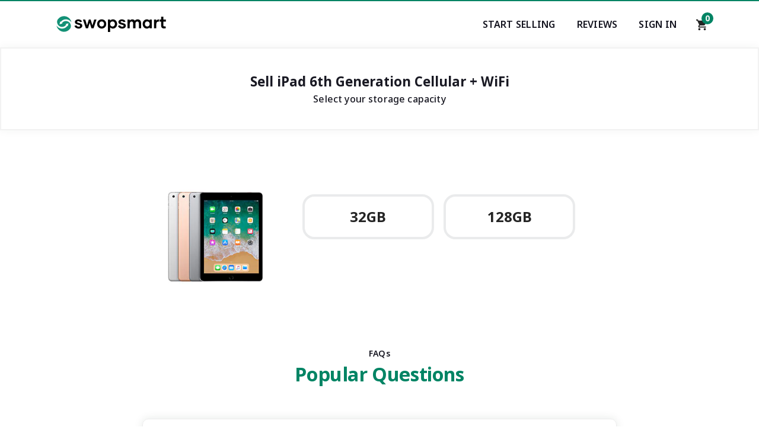

--- FILE ---
content_type: text/html; charset=UTF-8
request_url: https://www.swopsmart.com/sell/iPad/apple-ipad-6th-generation/unlocked-and-wifi
body_size: 9411
content:
<!DOCTYPE html>
<html lang="en">
    <head>
            <title>Sell Apple iPad 6th Generation Cellular + WiFi | Apple iPad 6th Generation Cellular + WiFi Trade In & Buyback</title>  
        
            <meta name="description" content="Sell your Apple iPad 6th Generation Cellular + WiFi to Swopsmart and get the Most Cash GUARANTEED! Instant Quote. Free Shipping. A+ Better Business Bureau Rating. All conditions accepted!"><meta name="msvalidate.01" content="700FC7D2305D3525F302131FFF533636" />
            <meta name="keywords" content="sell Apple iPad 6th Generation Cellular + WiFi, sell my Apple iPad 6th Generation Cellular + WiFi, trade in Apple iPad 6th Generation Cellular + WiFi, sell used Apple iPad 6th Generation Cellular + WiFi, swopsmart Apple iPad 6th Generation Cellular + WiFi, buyback Apple iPad 6th Generation Cellular + WiFi">
            <meta name="revisit-after" content="3 days">
        
          <!-- Facebook open graph tags -->
          <meta property="og:url" xml:lang="EN" content="//www.facebook.com/swopsmart">
            <meta property="og:type" content="website">
            <meta property="og:site_name" content="Swopsmart.com">
            <meta property="og:title" content="Sell Apple iPad 6th Generation Cellular + WiFi | Apple iPad 6th Generation Cellular + WiFi Trade In & Buyback">
            <meta property="og:description" content="Sell your Apple iPad 6th Generation Cellular + WiFi to Swopsmart and get the Most Cash GUARANTEED! Instant Quote. Free Shipping. A+ Better Business Bureau Rating. All conditions accepted!">
            <meta property="og:image" content="https://www.swopsmart.com/assets/front/images/ss-og-image.png">

        <!-- twitter summary card -->
            <meta name="twitter:card" content="summary" />
            <meta name="twitter:site" content="@swopsmart" />

        <!-- Favicon -->  
           <link rel="icon" type="image/png" sizes="16x16" href="https://www.swopsmart.com/assets/front/favicon/16x16.png">
            <link rel="icon" type="image/png" sizes="32x32" href="https://www.swopsmart.com/assets/front/favicon/32x32.png">
            <link rel="icon" type="image/png" sizes="192x192" href="https://www.swopsmart.com/assets/front/favicon/192x192.png">
            <link rel="apple-touch-icon" type="image/png" sizes="180x180" href="https://www.swopsmart.com/assets/front/favicon/180x180.png">
        
        <!-- for-mobile-apps -->
            <meta name="viewport" content="width=device-width, initial-scale=1">
            <meta http-equiv="Content-Type" content="text/html; charset=utf-8" />

        
        <!-- Custom ui styles -->
                    <link href="https://cdn.swopsmart.com/assets/front/css/main.min.1292021.css" rel="stylesheet" type="text/css" media="all" />
              

        <!-- Google analytics -->
            <script>
              (function(i,s,o,g,r,a,m){i['GoogleAnalyticsObject']=r;i[r]=i[r]||function(){
              (i[r].q=i[r].q||[]).push(arguments)},i[r].l=1*new Date();a=s.createElement(o),
              m=s.getElementsByTagName(o)[0];a.async=1;a.src=g;m.parentNode.insertBefore(a,m)
              })(window,document,'script','https://www.google-analytics.com/analytics.js','ga');
              ga('create', 'UA-79995837-1', 'auto');
              ga('send', 'pageview');
            </script>
         <!-- Google analytics ends -->


</head>	
<body>

<!--Skips direct to content-->    
<a href="#main-content" class="skip-main">Skip to main content</a>

<!-- Header begins-->
    <header class="global-nav">
        <div class="container">
            <div class="nav-wrapper">
                    <a href="/" class="logo-link"><img src="https://www.swopsmart.com/assets/front/images/ss-logo.svg" class="logo" alt="Swopsmart logo"/></a>
<!-- desktop navigation links-->
                <nav class="desktop">
   
                    <ul class="nav-links">
                   
                        <li ><a href="https://www.swopsmart.com/sell" aria-label="Start selling your electronics">Start Selling</a></li>   
                        <li><a href="https://www.swopsmart.com/reviews">Reviews</a></li>
                        <li>
                            <a href="https://www.swopsmart.com/sign-in">Sign In</a>                                
                           
                        
                        </li>
                    </ul>
                    <div class="nav-cart">
                        <!--Gets items in cart -->
                              
                        <a href="https://www.swopsmart.com/process/cart" aria-label="Shopping cart"><img src="https://cdn.swopsmart.com/assets/front/images/shopping_cart-24px.svg" alt="Shipping cart icon" />
                        <span class="cart-circle" aria-label="0 items in shopping cart">0</span></a>
                    
                        </div>
                </nav>
                    <input class="menu-btn mobile" type="checkbox" id="menu-btn">
                    <label class="menu-icon mobile" for="menu-btn"><span class="nav-icon mobile"></span></label>

<!--mobile navigation links-->
                <nav class="mobile">
                    <div class="top-nav">
                            <ul>
                                <li>
                             
                                    <a href="https://www.swopsmart.com/sign-in"><img src="https://cdn.swopsmart.com/assets/front/images/user.svg" alt="user icon" loading="lazy"> Sign In</a>          
                                </li>
                                <li class="m-nav-phone"><a href="tel:800-707-9043">(800)-707-9043</a></li>
                            </ul>
                        
                            
                            

                    </div>
                        <div class="bottom-nav">
                            <span>Sell your...</span>
                            <ul>
                                
                                <li><a href="https://www.swopsmart.com/sell/iphone" aria-label="Sell your iPhone" >iPhone</a></li>
                                <li><a href="https://www.swopsmart.com/sell/cell-phones/samsung" aria-label="Sell your Samsung">Samsung</a></li>
                                <li><a href="https://www.swopsmart.com/sell/cell-phones" aria-label="Sell your Tablet">Android</a></li>
                                <li><a href="https://www.swopsmart.com/sell/apple-products/headphones" aria-label="Sell your AirPods">AirPods</a></li>
                                <li><a href="https://www.swopsmart.com/sell/tablets" aria-label="Sell your Tablet">Tablet</a></li>
                                <li><a href="https://www.swopsmart.com/sell/ipad" aria-label="Sell your iPad">iPad</a></li>
                                <li><a href="https://www.swopsmart.com/sell" aria-label="Start selling your electronics" >Others</a></li>

                            </ul>
                        
                        </div>
                        
                </nav>

                <div class="nav-cart mobile">
                    <a href="https://www.swopsmart.com/process/cart"><img src="https://cdn.swopsmart.com/assets/front/images/shopping_cart-24px.svg" alt="Shipping cart icon" loading="lazy" />
                    <span class="cart-circle" aria-label="0 items in shopping card">0</span></a>
                
                    </div>
            </div>
        </div>

        
       

    
            
    </header>
<!-- Header ends-->
<!--Remove last character from category if s -->
<main id="main-content brand">
        
        <header class="global-header-container" id="header">
            <div class="container global-header">
                <h1 class="global-header__main-header">Sell iPad 6th Generation Cellular + WiFi</h1>
                <p class="global-header__sub-header">Select your storage capacity</p>
            </div>  

      </header>


      <!--Carrier Section-->
    <div class="container"> 
      <section class="storage">

                            <div class="storage__img">
                            <picture>
                              <source srcset="https://cdn.swopsmart.com/assets/uploads/iPad-6th-Generation.webp" type="image/webp">
                              <source srcset="https://cdn.swopsmart.com/assets/uploads/iPad-6th-Generation.jpg" type="image/jpeg">
                              <img src="https://cdn.swopsmart.com/assets/uploads/iPad-6th-Generation.jpg" alt="Apple iPad 6th Generation" />
                            </picture>
        </div>
                   
         
       
                <ul class="storage__list">
                
                                        <li class="storage__item">
                        <a href="https://www.swopsmart.com/sell-apple-ipad-6th-generation-32gb-unlocked-and-wifi" aria-label="Sell Apple iPad 6th Generation 32GB">
                            32GB  
                        </a>
                    </li>
                                        <li class="storage__item">
                        <a href="https://www.swopsmart.com/sell-apple-ipad-6th-generation-128gb-unlocked-and-wifi" aria-label="Sell Apple iPad 6th Generation 128GB">
                            128GB  
                        </a>
                    </li>
                        

                    
                </ul>
   
        

        </section>
    </div>  

<!--Carrier ends-->

<!--Accordion section-->
<div class="container">
    <section class="faq padding-top-reset">
            <h3 class="faq__sub-title global--sub-title center-text">FAQ<span style="text-transform: lowercase;">s</span></h3>
            <h2 class="faq__sub-title global--main-title center-text">Popular Questions</h2>
        <div class="faq__container">
        <dl class="accordion">

            <dt>How do I sell my iPad 6th Generation?</dt>
            <dd class="global--body-text">
              <p>Selling your iPad 6th Generation with Swopsmart's buyback program is fast and easy. <br><br>

                <ol>
                    <li>Get a FREE instant valuation. No auctions or fees.</li>
                    <li>Pack your iPad 6th Generation into a box and ship it for FREE.</li>
                    <li>Get paid the same day the phone is received at our warehouse. </li>
                 
                </ol>
    
                
            </p>
            </dd>
            <dt>Why should I sell my iPad 6th Generation with Swopsmart?</dt>
            <dd class="global--body-text">
              <p>We are the fastest growing iPad 6th Generation buyback company in the US with an A+ accreditation rating by the Better Business Bureau. Here are a few reasons why our customer's love us:<br><br>
                <ul>
                    <li>We pay up to 33% more than carrier buyback programs for any used iPad 6th Generation.</li>
                    <li>It’s completely FREE! No auctions, no fees, no hassle!</li>
                    <li>We’ll pay the same day your item arrives at our warehouse.</li>
                    <li>We remove all personal data from your device to Department of Defense standards so your security is never compromised.</li>
                 
                </ul>


              </p>
              
            </dd>

            
        

            <dt>Does Swopsmart cover shipping fees?</dt>
            <dd class="global--body-text">
              <p>Shipping is 100% FREE. Our platform will automatically provide you a USPS pre-paid shipping label upon completion of your order.</p>
            </dd>
            
            <dt>How do I get paid?</dt>
            <dd class="global--body-text">
              <p>We currently offer two methods of payment - Check or PayPal™. You'll be asked to indicate your preference during check out.<br><br>
                Your payment will be sent the same day we receive and inspect your item(s).
            </p>


            </dd>
    
            
            
            
       
        
        </dl>
    
        
    </div>
      </section>
    </div>
    
    
    <!-- JS -->
    <script>
        var ia = {
      aria: {},
      instances: []
    };
    
    (function() {
      "use strict";
    
      ia.aria.Accordion = function(el, index) {
        this.id = 'accordion-' + index;
        this.el = el;
        this.initialize();
      }
    
      ia.aria.Accordion.prototype = {
    
        tabs: [],
        panels: [],
    
        initialize: function() {
          this.el.setAttribute('id', this.id);
          this.el.setAttribute('role', 'tablist');
          this.el.setAttribute('aria-multiselectable', 'true');
          
          this.panels = [].slice.call( this.el.getElementsByTagName('dd') );
          
          this.panels.map( function( panel, i ){
            panel.setAttribute('id', this.id + "-panel-" + i);
            panel.setAttribute('role', 'tabpanel');
            panel.setAttribute('aria-labeledby', this.id + "-tab-" + i);
            panel.setAttribute('aria-hidden', 'true');
            panel.addEventListener( 'keydown', this.onPanelKeydown.bind(this), true ); 
          }, this );
    
          this.tabs = [].slice.call( this.el.getElementsByTagName('dt') );
          this.tabs.map( function( tab, i ){
            tab.setAttribute('role', 'tab');
            tab.setAttribute('id', this.id + "-tab-" + i);
            tab.setAttribute('aria-controls', this.id + "-panel-" + i);
            tab.setAttribute('aria-expanded', false);
            tab.setAttribute('aria-selected', false);
            tab.setAttribute('tabindex', i === 0 ? '0' : '-1');
            tab.addEventListener('click', this.onTabClick.bind(this));
            tab.addEventListener('keydown', this.onTabKeydown.bind(this));
          }, this );
        },
    
        getPanel: function(tab) {
          return document.getElementById(tab.getAttribute('aria-controls'));
        },
    
        select: function(tab) {
          this.deselectAll();
          tab.setAttribute('aria-selected', 'true');
          tab.setAttribute('tabindex', '0');
          tab.focus();
        },
    
        deselectAll: function() {
          this.tabs.map(function(tab, i){
            tab.setAttribute('aria-selected', 'false');
            tab.setAttribute('tabindex', '-1');
          }, this );
        },
    
        show: function(tab) {
          this.getPanel(tab).setAttribute('aria-hidden', 'false');
          tab.setAttribute('aria-expanded', 'true');
        },
    
        hide: function(tab) {
          this.getPanel(tab).setAttribute('aria-hidden', 'true');
          tab.setAttribute('aria-expanded', 'false');
        },
    
        hideAll: function() {
          this.tabs.map(function(tab){
            this.hide(tab);
          }, this);
        },
    
        getNextTab: function(tab) {
          var next = tab.nextSibling;
          if (next === null) {
            return this.tabs[0];
          } else if (next.tagName === 'DT') {
            return next;
          } else {
            return this.getNextTab(next);
          }
        },
    
        getPrevTab: function(tab) {
          var next = tab.previousSibling;
          if (next === null) {
            return this.tabs[this.tabs.length - 1];
          } else if (next.tagName === 'DT') {
            return next;
          } else {
            return this.getPrevTab(next);
          }
        },
    
        onTabClick: function(e) {
          var showTab = e.target.getAttribute('aria-expanded') !== 'true';
          this.hideAll();
          if (showTab) {
            this.show(e.target);
          }
        },
    
        onTabKeydown: function(e) {
          switch (e.which) {
            case 13: // ENTER
            case 32: // SPACE
              e.preventDefault();
              e.stopPropagation();
              var showTab = e.target.getAttribute('aria-expanded') !== 'true';
              this.hideAll();
              if (showTab) {
                this.show(e.target);
              }
              break;
            case 37: // LEFT
            case 38: // UP
              e.preventDefault();
              e.stopPropagation();
              this.select(this.getPrevTab(e.target));
              break;
            case 39: // RIGHT
            case 40: // DOWN
              e.preventDefault();
              e.stopPropagation();
              this.select(this.getNextTab(e.target));
              break;
            case 35: // END
              e.preventDefault();
              e.stopPropagation();
              this.select(this.tabs[this.tabs - 1]);
              break;
            case 36: // HOME
              e.preventDefault();
              e.stopPropagation();
              this.select(this.tabs[0]);
              break;
          }
        },
    
        onPanelKeydown: function(e) {
          if ( e.ctrlKey || e.metaKey ) {
            switch (e.which) {
              case 38: // UP
                e.preventDefault();
                e.stopPropagation();
                if( e.currentTarget ){
                  this.select(this.getPrevTab(e.currentTarget)) ; 
                }
                break;
              case 40: // PAGE DOWN
                e.preventDefault();
                e.stopPropagation();
                if( e.currentTarget ){ 
                  this.select(this.getNextTab(e.currentTarget)) ; 
                }
                break;
            }
          }
        }
      };
    
      window.addEventListener('load', function() {
        var accordions = document.getElementsByClassName('accordion');
        for (var i = 0; i < accordions.length; i++) {
          ia.instances[ia.instances.length] = new ia.aria.Accordion(accordions[i], i);
        }
      });
    })();
    </script>
    <!--JS END-->
    
    <!--Accordion section ends-->


<!--Trust section-->

<section class="trust">
    <div class="container">
        <h3 class="trust__sub-title global--sub-title">#1 Trusted Buyback Company</h3>
        <h2 class="trust__sub-title global--main-title">Simply the Best...</h2>
        
        <div class="trust_badge-container">
            
          <a target="_blank" href="https://www.trustpilot.com/review/swopsmart.com" aria-label="Trust pilot reviews for Swopsmart"><img src="/assets/front/images/trustpilot.svg" alt="trustpilot badge" loading="lazy" /></a>
                    
          <a target="_blank" href="https://www.bbb.org/us/ny/jackson-hts/profile/ecommerce/swopsmart-llc-0121-164617" aria-label="Better Business Bureau profile"><img src="/assets/front/images/bbb-badge-vertical.png" alt="Better business Bureau badge" loading="lazy" /></a>
          <a target="_blank" rel="noreferrer" href="https://www.google.com/search?q=Swopsmart%20Reviews" aria-label="Shopper approved reviews for Swopsmart"><img src="https://cdn.swopsmart.com/assets/front/images/g-reviews.svg" alt="Google Reviews badge" loading="lazy" /></a>



        </div>
    </div>

</section>
<!--Trust section ends-->


    </main>

    <script type="application/ld+json">
    {
      "@context": "https://schema.org",
      "@type": "BreadcrumbList",
      "itemListElement": [{
        "@type": "ListItem",
        "position": 1,
        "item": {
          "@id": "https://www.swopsmart.com/",
          "name": "Home"
          }
      },{
        "@type": "ListItem",
        "position": 2,
        "item": {
          "@id": "https://www.swopsmart.com/sell",
          "name": "Sell"
          }
        },{
        "@type": "ListItem",
        "position": 3,
        "item": {
          "@id": "https://www.swopsmart.com/sell/ipad",
          "name": "iPad"
          }
      },{
        "@type": "ListItem",
        "position": 4,
        "item": {
          "@id": "https://www.swopsmart.com/sell/ipad/apple-ipad-6th-generation",
          "name": "Apple iPad 6th Generation"
          }
      },{
        "@type": "ListItem",
        "position": 5,
        "item": {
          "@id": "https://www.swopsmart.com/sell/ipad/apple-ipad-6th-generation/unlocked-and-wifi",
          "name": "Cellular + WiFi"
          }
      }]
    }
    </script><!--Footer begins-->
<footer>
        <div class="container">
            <div class="global-footer-top">

                <div class="subscribe">
                    <h3 class="subscribe__title footer--title">Subscribe</h3>
                  
                        <form class="subscribe__form" id="nlSubscribe" >
                            <input type="email" aria-label="Subscribe email" placeholder="Enter your email" class="nlEmail" required="">
                            <button type="submit">GO!</button>
                        </form>
                    
                    <p class="subscribe__form-text">Sign up to receive offers</p>
                   
                    <img src="/assets/front/images/ss-logo-white.svg" style="width: 100px;padding: 1.5rem 0;" class="subscribe__logo" alt="Swopsmart logo" />
                    
                    <p class="subscribe__say-hello">Say hello</p>
                    <a class="subscribe__contact" href="tel:800-707-9043">(800)-707-9043</a>
                    

                </div>
                <div class="pop-search">  
                    <h3 class="pop-search__title footer--title">POPULAR SEARCHES</h3>
                    <ul class="pop-search__list">
                        <li class="pop-search__item"><a href="https://www.swopsmart.com/sell/iphone">Sell iPhone</a></li>
                        <li class="pop-search__item"><a href="https://www.swopsmart.com/sell/ipad">Sell iPad</a></li>
                        <li class="pop-search__item"><a href="https://www.swopsmart.com/sell/ipod">Sell iPod</a></li>
                        <li class="pop-search__item"><a href="https://www.swopsmart.com/sell/tablets">Sell Tablet</a></li>
                        <li class="pop-search__item"><a href="https://www.swopsmart.com/sell/cell-phones/samsung">Sell Samsung</a></li>
                        <li class="pop-search__item"><a href="https://www.swopsmart.com/sell/cell-phones">Sell Cell Phone</a></li>
                        
                        
                        
                    </ul>


                </div>

                <div class="resources">
                    <h3 class="resources__title footer--title">Resources</h3>
                    <ul class="resources__list">
                        <li class="resources__item"><a href="https://www.swopsmart.com/check-esn">Check IMEI/ESN</a></li>
                        <li class="resources__item"><a href="https://www.swopsmart.com/check-verizon-esn">Check Verizon ESN</a></li>
                        <li class="resources__item"><a href="https://www.swopsmart.com/check-att-imei">Check AT&T IMEI</a></li>
                        <li class="resources__item"><a href="https://www.swopsmart.com/check-tmobile-imei">Check T-Mobile IMEI</a></li>
                        <li class="resources__item"><a href="https://www.swopsmart.com/check-cricket-imei">Check Cricket IMEI</a></li>
                        
                    </ul>

                </div>
                <div class="support">
                    <h3 class="support__title footer--title">Support</h3>
                    <ul class="support__list">
                        <li class="support__item"><a href="https://www.swopsmart.com/contact-us">Contact Us</a></li>
                        <li class="support__item"><a href="https://www.swopsmart.com/track-order">Track My Order</a></li>
                        <li class="support__item"><a href="https://www.swopsmart.com/support/faq">FAQs</a></li> 
                        <li class="support__item"><a href="https://www.swopsmart.com/blog">Blog</a></li> 
                    </ul>

                </div>
                <div class="about">
                    <h3 class="about__title footer--title">About SWOPSMART</h3>
                    <ul class="about__list">
                        <li class="about__item"><a href="https://www.swopsmart.com/about-us">About Us</a></li>
                        <li class="about__item"><a href="https://www.swopsmart.com/how-it-works">How it Works</a></li>
                        <li class="support__item"><a href="https://www.swopsmart.com/scholarship">Scholarship</a></li>
                        <li class="about__item"><a href="https://www.swopsmart.com/privacy">Privacy Policy</a></li>
                        <li class="about__item"><a href="https://www.swopsmart.com/terms-and-condition">Terms & Condition</a></li>
 
                    </ul>

                </div>
            </div>

 <!--Bottom part -- copyright and social-->          
             <div class="global-footer-bottom">
                <div class="copyright">
                    <ul class="copyright__list">
                        <li class="copyright__item">© 2020 Swopsmart, LLC. All rights reserved.</li>
                        <li class="copyright__item">Brands and Trademarks found on swopsmart.com are property of their respective owners.</li>
                    </ul>

                </div>
                <div class="social">
                    <ul class="social__list">

                        <li class="social__item"> <a href="https://www.youtube.com/c/Swopsmart"> <img src="[data-uri]" alt="youtube icon" /> </a> </li>

                        <li class="social__item"> <a href="https://www.twitter.com/swopsmart"> <img src="[data-uri]" alt="twitter icon" /> </a> </li>

                        <li class="social__item"> <a href="https://www.instagram.com/swopsmart"> <img src="[data-uri]" alt="instagram icon" /> </a> </li>
                        <li class="social__item"> <a href="https://www.facebook.com/swopsmart"> <img src="[data-uri]" alt="facebook icon" /> </a> </li>
                        

                    </ul>
                </div>
            </div>


        </div>

   

    </footer>
<!--Footer Ends-->
 <!--Subscribe modal--> 
      
 <div class="modal" id="subscribe">
    <div class="inner-modal">
        
        <span class="subscribe-response">Thanks!</span>
        <p>You have been added to our list</p>
        <button class="close" id="closeSubscribeModal"><img alt="close button" src="[data-uri]" /></button>
    </div>
</div>
<!--Subscribe modal ends--> 

</body>
</html>

<script>

document.getElementById("nlSubscribe").addEventListener("submit", submitSubscribe);

function submitSubscribe() {
    event.preventDefault();
    let userEmail = document.getElementsByClassName("nlEmail");
    userEmail = userEmail[0].value;
    
    
    //POST request
    var httpRequest = new XMLHttpRequest();
    httpRequest.onreadystatechange = function (data) {
       
        let response = httpRequest.response;
        response = JSON.parse(response);
        openModal();
    }
    httpRequest.open('POST', 'https://www.swopsmart.com/Front/subscribe', true);
    httpRequest.setRequestHeader('Content-Type', 'application/x-www-form-urlencoded');
    
    httpRequest.send('email=' + encodeURIComponent(userEmail))

}
        


</script>

<!--Subscribe javascript -->

<script>
  const  emailInput = document.querySelector(".nlEmail"),
  modal = document.querySelector("#subscribe"),
      closeButton = document.querySelector("#closeSubscribeModal");

// If there is a modal button, open the modal when it's clicked
// and close it if someone clicks the close button, or if they
// hit escape

  function openModal() {
    fadeIn(modal);
    closeButton.addEventListener("click", () => closeModal());
    document.onkeydown = (e) => {
    if (e.keyCode == 27) {
      // keyCode 27 is esc
      closeModal();
    }
  };

  };
  
  function closeModal() {
    emailInput.value = '';
    emailInput.blur();
    emailInput.style.outline = '2px solid #223260';      
    fadeOut(modal);

    
    
  };
  
  function fadeOut(element) {
    var opacity = 1;
    function decrease() {
      opacity -= 0.05;
      if (opacity <=0) {
        //complete
        element.style.opacity = 0;
        element.classList.remove('is-open'); 
        return true;
      }
      element.style.opacity = opacity;
      requestAnimationFrame(decrease);
    }
    decrease();
  };
  
  function fadeIn(element) {
    var opacity = 0;
    element.classList.add('is-open');
    function increase() {
      opacity += 0.05;
      if (opacity >=1) {
        //complete
        element.style.opacity = 1;
        return true;
      }
      element.style.opacity = opacity;
      requestAnimationFrame(increase);
    }
    increase();
  };



</script>



--- FILE ---
content_type: text/css
request_url: https://cdn.swopsmart.com/assets/front/css/main.min.1292021.css
body_size: 14208
content:
@charset "UTF-8";@font-face{font-family:noto-sans;src:url(https://use.typekit.net/af/5d1912/00000000000000003b9b257a/27/l?primer=7cdcb44be4a7db8877ffa5c0007b8dd865b3bbc383831fe2ea177f62257a9191&fvd=n4&v=3) format("woff2"),url(https://use.typekit.net/af/5d1912/00000000000000003b9b257a/27/d?primer=7cdcb44be4a7db8877ffa5c0007b8dd865b3bbc383831fe2ea177f62257a9191&fvd=n4&v=3) format("woff"),url(https://use.typekit.net/af/5d1912/00000000000000003b9b257a/27/a?primer=7cdcb44be4a7db8877ffa5c0007b8dd865b3bbc383831fe2ea177f62257a9191&fvd=n4&v=3) format("opentype");font-display:swap;font-style:normal;font-weight:400}@font-face{font-family:noto-sans;src:url(https://use.typekit.net/af/a91117/00000000000000003b9b257c/27/l?primer=7cdcb44be4a7db8877ffa5c0007b8dd865b3bbc383831fe2ea177f62257a9191&fvd=n5&v=3) format("woff2"),url(https://use.typekit.net/af/a91117/00000000000000003b9b257c/27/d?primer=7cdcb44be4a7db8877ffa5c0007b8dd865b3bbc383831fe2ea177f62257a9191&fvd=n5&v=3) format("woff"),url(https://use.typekit.net/af/a91117/00000000000000003b9b257c/27/a?primer=7cdcb44be4a7db8877ffa5c0007b8dd865b3bbc383831fe2ea177f62257a9191&fvd=n5&v=3) format("opentype");font-display:swap;font-style:normal;font-weight:500}@font-face{font-family:noto-sans;src:url(https://use.typekit.net/af/dea00e/00000000000000003b9b2580/27/l?primer=7cdcb44be4a7db8877ffa5c0007b8dd865b3bbc383831fe2ea177f62257a9191&fvd=n7&v=3) format("woff2"),url(https://use.typekit.net/af/dea00e/00000000000000003b9b2580/27/d?primer=7cdcb44be4a7db8877ffa5c0007b8dd865b3bbc383831fe2ea177f62257a9191&fvd=n7&v=3) format("woff"),url(https://use.typekit.net/af/dea00e/00000000000000003b9b2580/27/a?primer=7cdcb44be4a7db8877ffa5c0007b8dd865b3bbc383831fe2ea177f62257a9191&fvd=n7&v=3) format("opentype");font-display:swap;font-style:normal;font-weight:700}@font-face{font-family:noto-sans;src:url(https://use.typekit.net/af/6360b1/00000000000000003b9b2582/27/l?primer=7cdcb44be4a7db8877ffa5c0007b8dd865b3bbc383831fe2ea177f62257a9191&fvd=n8&v=3) format("woff2"),url(https://use.typekit.net/af/6360b1/00000000000000003b9b2582/27/d?primer=7cdcb44be4a7db8877ffa5c0007b8dd865b3bbc383831fe2ea177f62257a9191&fvd=n8&v=3) format("woff"),url(https://use.typekit.net/af/6360b1/00000000000000003b9b2582/27/a?primer=7cdcb44be4a7db8877ffa5c0007b8dd865b3bbc383831fe2ea177f62257a9191&fvd=n8&v=3) format("opentype");font-display:swap;font-style:normal;font-weight:800}@font-face{font-family:noto-sans;src:url(https://use.typekit.net/af/5e3d62/00000000000000003b9b257e/27/l?primer=7cdcb44be4a7db8877ffa5c0007b8dd865b3bbc383831fe2ea177f62257a9191&fvd=n6&v=3) format("woff2"),url(https://use.typekit.net/af/5e3d62/00000000000000003b9b257e/27/d?primer=7cdcb44be4a7db8877ffa5c0007b8dd865b3bbc383831fe2ea177f62257a9191&fvd=n6&v=3) format("woff"),url(https://use.typekit.net/af/5e3d62/00000000000000003b9b257e/27/a?primer=7cdcb44be4a7db8877ffa5c0007b8dd865b3bbc383831fe2ea177f62257a9191&fvd=n6&v=3) format("opentype");font-display:swap;font-style:normal;font-weight:600}html{-webkit-box-sizing:border-box;box-sizing:border-box}.container{width:100%;padding-right:15px;padding-left:15px;margin-right:auto;margin-left:auto}@media (min-width:576px){.container{max-width:540px}}@media (min-width:768px){.container{max-width:720px}}@media (min-width:992px){.container{max-width:960px}}@media (min-width:1200px){.container{max-width:1140px}}button,input,select,textarea{font-family:inherit;font-size:100%}button,input,select,textarea{padding:0;margin:0;-webkit-box-sizing:border-box;box-sizing:border-box;border-radius:0;-webkit-border-radius:0;-moz-border-radius:0;-ms-border-radius:0;-o-border-radius:0;-webkit-appearance:none}@media (min-width:990px){.hide-desktop{display:none!important}}@media (min-width:767px){.hide-tablet{display:none!important}}@media (max-width:767px){.hide-mobile{display:none!important}}.padding-top-reset{padding-top:0!important}.white-bg{background:#fff!important}.gray-bg{background:#ebebeb!important}.center-text{text-align:center}.left-text{text-align:left}.hide{display:none!important}.visible{display:block!important}.visible-flex{display:-webkit-box!important;display:-ms-flexbox!important;display:flex!important}.error_message{display:block;margin:1rem auto;max-width:450px;padding:.7125rem;border:1px solid #a33;color:#a33;background:#f7e4e4;text-align:center;border-radius:10px;font-size:1rem}.success_message{display:block;margin:1rem auto;max-width:450px;padding:.7125rem;border:1px solid #3f7b3a;color:#3f7b3a;background:#e4f7e4;text-align:center;border-radius:10px;font-size:1rem}.global--main-title{font-family:noto-sans,-apple-system,system-ui,BlinkMacSystemFont,"Segoe UI",Roboto,"Helvetica Neue",sans-serif;font-weight:700;font-size:calc(28px + (32 - 28) * ((100vw - 320px)/ (1200 - 320)));color:#008464;letter-spacing:-.025rem;margin-bottom:1.5rem}@media (min-width:768px){.global--main-title{margin-bottom:3.125rem}}.global--sub-title{font-family:noto-sans,-apple-system,system-ui,BlinkMacSystemFont,"Segoe UI",Roboto,"Helvetica Neue",sans-serif;font-size:calc(13px + (14 - 13) * ((100vw - 320px)/ (1200 - 320)));font-weight:600;letter-spacing:.01rem;text-transform:uppercase;color:#14141f}.global--body-text,.no-order p,.revised-offer__data li,.revised-offer__message p,.trade-in__data li{font-family:noto-sans,-apple-system,system-ui,BlinkMacSystemFont,"Segoe UI",Roboto,"Helvetica Neue",sans-serif;font-size:14px;line-height:1.5;color:#191923;letter-spacing:.01rem;font-weight:400}@media (min-width:768px){.global--body-text,.no-order p,.revised-offer__data li,.revised-offer__message p,.trade-in__data li{font-size:15px}}@media (min-width:990px){.global--body-text,.no-order p,.revised-offer__data li,.revised-offer__message p,.trade-in__data li{font-size:16px;line-height:1.65}}.text-center{text-align:center}.global--body-text-break{display:block;margin-top:1.5rem}.global--blue-btn{font-family:noto-sans,-apple-system,system-ui,BlinkMacSystemFont,"Segoe UI",Roboto,"Helvetica Neue",sans-serif;padding:.8rem 2.5rem;font-weight:500;font-size:16px;letter-spacing:.5px;cursor:pointer;color:#fff;background:#0b6dc6;-webkit-box-shadow:0 0 0 transparent;box-shadow:0 0 0 transparent;border:0 solid transparent;text-shadow:0 0 0 transparent;border-radius:40px;-webkit-border-radius:40px;-moz-border-radius:40px;-ms-border-radius:40px;-o-border-radius:40px;border:0 solid transparent;text-shadow:0 1px 3px rgba(17,49,138,.4)}.global--blue-btn:hover{background-color:#0a63ba}.global--blue-btn:focus{outline:2px solid #008464}.top-border{border-top:3px solid #008464;margin:0;padding:0}.blue-text{color:#0b6dc6}.green-text{color:#008464}.loader{border:2px solid transparent;border-top-color:#fff;border-right-color:#fff;border-bottom-color:#fff;position:absolute;left:50%;margin-left:-12px;border-radius:50%;width:24px;height:24px;-webkit-animation:spin 1.2s linear infinite;animation:spin 1.2s linear infinite}@-webkit-keyframes spin{to{-webkit-transform:rotate(1turn);transform:rotate(1turn)}}@keyframes spin{to{-webkit-transform:rotate(1turn);transform:rotate(1turn)}}.loader-blue{border:2px solid transparent;border-top-color:#0b6dc6;border-right-color:#0b6dc6;border-bottom-color:#0b6dc6;position:absolute;left:50%;margin-left:-12px;border-radius:50%;width:24px;height:24px;-webkit-animation:spin 1.2s linear infinite;animation:spin 1.2s linear infinite}@keyframes spin{to{-webkit-transform:rotate(1turn);transform:rotate(1turn)}}*{margin:0;padding:0;-webkit-box-sizing:border-box;box-sizing:border-box}html{font-size:16px;font-family:noto-sans,-apple-system,system-ui,BlinkMacSystemFont,"Segoe UI",Roboto,"Helvetica Neue",sans-serif}a.skip-main{position:absolute;top:auto;left:-999px;width:1px;height:1px;overflow:hidden;z-index:-999}a{text-decoration:none;color:#242424}.global-nav{border-top:3px solid #008464;height:80px;background:#fff;display:-webkit-box;display:-ms-flexbox;display:flex;-webkit-box-align:center;-ms-flex-align:center;align-items:center}@media (min-width:768px){.global-nav{border-top:2px solid #008464}}.nav-wrapper{display:-webkit-box;display:-ms-flexbox;display:flex;-webkit-box-pack:justify;-ms-flex-pack:justify;justify-content:space-between;-webkit-box-align:center;-ms-flex-align:center;align-items:center}nav{display:-webkit-box;display:-ms-flexbox;display:flex;height:100%;-webkit-box-align:center;-ms-flex-align:center;align-items:center}ul{list-style:none}.logo{width:200px}.logo-link:focus{outline:2px solid #008464}.logo-link{display:-webkit-box;display:-ms-flexbox;display:flex}.mobile{display:none}.nav-links li{display:inline-block;font-display:auto;font-style:normal;text-transform:uppercase}.nav-links li:hover{cursor:pointer;-webkit-transition:.5s;transition:.5s}.nav-links li a{text-decoration:none;padding:28px 1em;-webkit-transition:all .3s ease;transition:all .3s ease;font-size:1rem;letter-spacing:.015rem;font-weight:600;font-family:noto-sans,-apple-system,system-ui,BlinkMacSystemFont,"Segoe UI",Roboto,"Helvetica Neue",sans-serif;color:#14141f}.nav-links li a:focus,.nav-links li a:hover{color:#008464;border-bottom:1px solid #008464}.nav-cart{margin-left:1em;margin-top:6px;position:relative}.nav-cart a:focus{outline:2px solid #008464}.nav-cart span{font-size:.875rem;font-weight:700}.nav-cart img{width:1.375rem;margin-top:2px}.cart-circle{float:right;width:1.25rem;height:1.25rem;border-radius:50%;background-color:#008464;color:#fafafa;font-size:.875rem;text-align:center;line-height:1.25rem;position:absolute;bottom:18px;left:10px}@media (max-width:990px){html{font-size:16px}header{height:70px}.desktop{display:none}.mobile{display:-webkit-box;display:-ms-flexbox;display:flex}.nav-wrapper a{-webkit-box-ordinal-group:3;-ms-flex-order:2;order:2}nav{-webkit-box-ordinal-group:2;-ms-flex-order:1;order:1}.nav-cart{-webkit-box-ordinal-group:4;-ms-flex-order:3;order:3}.logo-link{display:-webkit-box;display:-ms-flexbox;display:flex}.logo{width:200px}header .menu-icon{padding:30px 0;position:relative;cursor:pointer}header .menu-btn{display:none}header .menu-icon .nav-icon{background:#008464;display:block;height:3px;width:26px;position:relative;-webkit-transition:background .1s ease-out;transition:background .1s ease-out}header .menu-icon .nav-icon:before{background:#008464;content:"";display:block;height:100%;width:100%;position:absolute;top:8px;-webkit-transition:all .2s ease-out;transition:all .2s ease-out}header .menu-icon .nav-icon:after{background:#008464;content:"";display:block;height:100%;width:100%;position:absolute;top:-8px;-webkit-transition:width .2s ease-out;transition:width .2s ease-out}header .menu-btn:checked~nav.mobile{width:100%}header .menu-btn:checked~.menu-icon .nav-icon{background:0 0}header .menu-btn:checked~.menu-icon .nav-icon:before{-webkit-transform:rotate(-45deg);transform:rotate(-45deg);top:0}header .menu-btn:checked~.menu-icon .nav-icon:after{-webkit-transform:rotate(45deg);transform:rotate(45deg);top:0}nav.mobile{display:-webkit-box;display:-ms-flexbox;display:flex;-webkit-box-orient:vertical;-webkit-box-direction:normal;-ms-flex-direction:column;flex-direction:column;position:absolute;top:56px;left:0;width:0;overflow:hidden;overflow-y:hidden;max-height:calc(100vh - 56px);background-color:#fff;-webkit-transition:all .2s ease;transition:all .2s ease;z-index:100}.top-nav{padding:1.25rem;width:100%;font-weight:500;font-size:1rem;border-bottom:1px solid #edeeef}.top-nav ul li{display:inline-block}.top-nav ul li a{font-size:1rem}.top-nav img{width:1.5rem;float:left;margin-right:8px}.m-nav-phone{float:right}.bottom-nav{padding:1.25rem;width:100%;font-weight:500;font-size:1rem;text-align:left}.bottom-nav ul{text-align:center;padding-top:1.25rem;font-size:1.5rem}.bottom-nav ul li{padding:.625rem 0}.bottom-nav ul li a{padding:.625rem 0;font-weight:500;font-family:noto-sans,-apple-system,system-ui,BlinkMacSystemFont,"Segoe UI",Roboto,"Helvetica Neue",sans-serif;color:#191923}}.global-header-container{display:-webkit-box;display:-ms-flexbox;display:flex;-webkit-box-orient:vertical;-webkit-box-direction:normal;-ms-flex-direction:column;flex-direction:column;-webkit-box-pack:center;-ms-flex-pack:center;justify-content:center;-webkit-box-align:center;-ms-flex-align:center;align-items:center;height:100%;width:100%;height:100px;padding:4rem 0;-webkit-box-shadow:0 0 15px rgba(16,53,30,.05);box-shadow:0 0 15px rgba(16,53,30,.05);border:1.5px solid #f2f2f2}@media (min-width:767px){.global-header-container{height:110px}}@media (min-width:990px){.global-header-container{height:140px}}.global-header-container .global-header{text-align:center}.global-header-container .global-header__main-header{font-family:noto-sans,-apple-system,system-ui,BlinkMacSystemFont,"Segoe UI",Roboto,"Helvetica Neue",sans-serif;font-weight:700;font-size:calc(18px + (22 - 18) * ((100vw - 320px)/ (1200 - 320)));color:#191923}.global-header-container .global-header__sub-header{font-family:noto-sans,-apple-system,system-ui,BlinkMacSystemFont,"Segoe UI",Roboto,"Helvetica Neue",sans-serif;font-weight:500;font-size:calc(15px + (16 - 15) * ((100vw - 320px)/ (1200 - 320)));color:#191923;letter-spacing:.01rem}.global-single-header-container{display:-webkit-box;display:-ms-flexbox;display:flex;-webkit-box-orient:vertical;-webkit-box-direction:normal;-ms-flex-direction:column;flex-direction:column;-webkit-box-pack:center;-ms-flex-pack:center;justify-content:center;-webkit-box-align:center;-ms-flex-align:center;align-items:center;height:100%;width:100%;height:80px;-webkit-box-shadow:0 0 15px rgba(16,53,30,.05);box-shadow:0 0 15px rgba(16,53,30,.05);border:1.5px solid #f2f2f2}@media (min-width:767px){.global-single-header-container{height:90px}}@media (min-width:990px){.global-single-header-container{height:100px}}.global-single-header-container .global-single-header{text-align:center}.global-single-header-container .global-single-header__main-header{font-family:noto-sans,-apple-system,system-ui,BlinkMacSystemFont,"Segoe UI",Roboto,"Helvetica Neue",sans-serif;font-weight:700;font-size:calc(19px + (22 - 19) * ((100vw - 320px)/ (1200 - 320)));color:#191923}.intro{display:-webkit-box;display:-ms-flexbox;display:flex;-webkit-box-orient:vertical;-webkit-box-direction:normal;-ms-flex-direction:column;flex-direction:column;text-align:center;margin-top:3.125rem}@media (min-width:579px){.intro{margin-top:4.688rem}}@media (min-width:990px){.intro{margin-top:6.25rem}}.intro__sub-heading{padding:0;font-family:noto-sans,-apple-system,system-ui,BlinkMacSystemFont,"Segoe UI",Roboto,"Helvetica Neue",sans-serif;font-size:calc(16px + (19 - 16) * ((100vw - 320px)/ (1200 - 320)));font-weight:600;letter-spacing:.01rem;text-transform:uppercase;color:#14141f;-webkit-box-ordinal-group:0;-ms-flex-order:-1;order:-1}.intro__main-heading{font-family:noto-sans,-apple-system,system-ui,BlinkMacSystemFont,"Segoe UI",Roboto,"Helvetica Neue",sans-serif;font-weight:800;letter-spacing:-.025rem;font-size:calc(32px + (38 - 32) * ((100vw - 320px)/ (1200 - 320)));color:#008464;line-height:1.15;padding:0 2rem}.intro__cta{-ms-flex-item-align:center;-ms-grid-row-align:center;align-self:center;margin-top:1.2rem;font-family:noto-sans,-apple-system,system-ui,BlinkMacSystemFont,"Segoe UI",Roboto,"Helvetica Neue",sans-serif;padding:.8rem 2rem;font-weight:500;font-size:calc(18px + (20 - 18) * ((100vw - 420px)/ (1200 - 420)));letter-spacing:.3px;border-radius:40px;cursor:pointer;color:#fff;background:#0b6dc6;-webkit-box-shadow:0 0 0 transparent;box-shadow:0 0 0 transparent;text-shadow:0 0 0 transparent;-webkit-border-radius:40px;-moz-border-radius:40px;-ms-border-radius:40px;-o-border-radius:40px;border:0 solid transparent;text-shadow:0 1px 3px rgba(17,49,138,.4)}.intro__cta:link{color:#fff}.intro__cta:hover{background-color:#0a63ba}.intro__cta:focus{outline:2px solid #008464}@media (min-width:640px){.intro__cta{margin-top:2rem}}.intro__img-container{margin-top:calc(40px + (60 - 40) * ((100vw - 414px)/ (1200 - 414)));max-width:100%;display:-webkit-box;display:-ms-flexbox;display:flex;-webkit-box-pack:center;-ms-flex-pack:center;justify-content:center;overflow:hidden}@media (min-width:2400px){.intro__img-container{margin-top:5rem}}.intro__img{height:calc(200px + (260 - 200) * ((100vw - 414px)/ (1200 - 414)))}@media (min-width:2400px){.intro__img{height:350px}}@media (max-width:364px){.intro__main-title{padding:0 1rem}}.how-it-works{padding:3.125rem 0;display:-webkit-box;display:-ms-flexbox;display:flex;width:100%;margin:0 auto}@media (min-width:579px){.how-it-works{padding:4.688rem 0}}@media (min-width:990px){.how-it-works{padding:6.25rem 0}}.how-it-works__left{margin:0 auto}.how-it-works__left .list-wrapper__ol{margin-left:50px;list-style:none;counter-reset:ss-counter}.how-it-works__left .list-wrapper__li{width:calc(220px + (300 - 220) * ((100vw - 320px)/ (650 - 320)));height:auto;counter-increment:ss-counter;position:relative;margin-bottom:1rem;font-family:noto-sans,-apple-system,system-ui,BlinkMacSystemFont,"Segoe UI",Roboto,"Helvetica Neue",sans-serif;font-size:calc(15px + (16 - 15) * ((100vw - 320px)/ (1200 - 320)));color:#191923;letter-spacing:.01rem;font-weight:400;line-height:1.65}.how-it-works__left .list-wrapper__li strong{line-height:2.5rem;font-family:noto-sans,-apple-system,system-ui,BlinkMacSystemFont,"Segoe UI",Roboto,"Helvetica Neue",sans-serif;font-size:calc(16px + (19 - 16) * ((100vw - 320px)/ (1200 - 320)));color:#14141f;font-weight:700}.how-it-works__left .list-wrapper__li::before{display:inline-block;content:counter(ss-counter);color:#fff;font-size:16px;background:#008464;height:34px;width:34px;border-radius:50%;text-align:center;line-height:34px;font-weight:700;position:absolute;left:-50px;top:5px}.how-it-works__left .list-wrapper__btn{display:inline-block;-ms-flex-item-align:start;align-self:flex-start;margin-top:.5rem}.how-it-works__right{display:-webkit-box;display:-ms-flexbox;display:flex;-webkit-box-pack:start;-ms-flex-pack:start;justify-content:flex-start;-webkit-box-align:center;-ms-flex-align:center;align-items:center;width:50%;height:100%;overflow:hidden;height:auto}.how-it-works__right img{width:350px;width:350px}@media (min-width:990px){.how-it-works__right img{width:400px}}@media (min-width:1024px){.how-it-works__right img{width:600px}}@media (max-width:799px){.how-it-works__right{display:none}}@media (min-width:580px){.how-it-works__left .list-wrapper__li{width:300px;margin-bottom:1.5rem}.how-it-works__left .left__sub-title{text-align:center}.how-it-works__left .left__main-title{text-align:center}}@media (min-width:800px){.how-it-works__left{width:50%;display:-webkit-box;display:-ms-flexbox;display:flex;-webkit-box-orient:vertical;-webkit-box-direction:normal;-ms-flex-direction:column;flex-direction:column;-webkit-box-align:center;-ms-flex-align:center;align-items:center;-webkit-box-pack:start;-ms-flex-pack:start;justify-content:flex-start}.how-it-works__left .left__sub-title{-ms-flex-item-align:start;align-self:flex-start;margin-left:5%}.how-it-works__left .left__main-title{-ms-flex-item-align:start;align-self:flex-start;margin-left:5%}.how-it-works__left .list-wrapper__ol{margin-right:70px}}.trust{padding:3.125rem 0;background-color:#ebebeb;display:-webkit-box;display:-ms-flexbox;display:flex;-webkit-box-orient:vertical;-webkit-box-direction:normal;-ms-flex-direction:column;flex-direction:column;text-align:center}@media (min-width:579px){.trust{padding:4.688rem 0}}@media (min-width:990px){.trust{padding:6.25rem 0}}.trust .trust_badge-container{margin-top:2.1rem;display:-webkit-box;display:-ms-flexbox;display:flex;-webkit-box-orient:vertical;-webkit-box-direction:normal;-ms-flex-direction:column;flex-direction:column;-webkit-box-align:center;-ms-flex-align:center;align-items:center}.trust .trust_badge-container img{width:170px}.trust .trust_badge-container a{padding-bottom:40px}.trust .trust_badge-container a:last-child{padding-bottom:0}.trust .trust_badge-container a:nth-of-type(2) img{width:120px;margin-right:20px;padding-bottom:4px}.trust .trust_badge-container a:hover{opacity:.7}.trust .trust_badge-container a:focus{outline:3px solid #008464}@media (min-width:767px){.trust .trust_badge-container{max-width:80%;margin:0 auto;-webkit-box-orient:horizontal;-webkit-box-direction:normal;-ms-flex-direction:row;flex-direction:row;-ms-flex-pack:distribute;justify-content:space-around;-webkit-box-align:end;-ms-flex-align:end;align-items:flex-end}.trust .trust_badge-container a,.trust .trust_badge-container img{padding:0;margin:0}}@media (min-width:1000px){.trust .trust_badge-container img{width:170px}.trust .trust_badge-container a:nth-of-type(2) img{width:130px}}.category{padding:3.125rem 0;display:-webkit-box;display:-ms-flexbox;display:flex;-webkit-box-orient:vertical;-webkit-box-direction:normal;-ms-flex-direction:column;flex-direction:column;text-align:center}@media (min-width:579px){.category{padding:4.688rem 0}}@media (min-width:990px){.category{padding:6.25rem 0}}.category__card{list-style:none;display:-webkit-box;display:-ms-flexbox;display:flex;-ms-flex-wrap:wrap;flex-wrap:wrap;margin:0 auto}@media (min-width:992px){.category__card{width:80%}}.category__card__list{border:4px solid transparent;border-radius:20px;-webkit-border-radius:20px;-moz-border-radius:20px;-ms-border-radius:20px;-o-border-radius:20px;-webkit-box-flex:1;-ms-flex-positive:1;flex-grow:1;-ms-flex-preferred-size:40%;flex-basis:40%;margin:1.5% 1.5%}@media (max-width:362px){.category__card__list{-ms-flex-preferred-size:40%;flex-basis:40%}}@media (min-width:579px){.category__card__list{-ms-flex-preferred-size:30%;flex-basis:30%}}@media (min-width:767px){.category__card__list{-ms-flex-preferred-size:23%;flex-basis:23%}}@media (min-width:990px){.category__card__list{-ms-flex-preferred-size:20%;flex-basis:20%}}.category__card__list:hover{-webkit-box-shadow:0 0 15px rgba(16,53,30,.2);box-shadow:0 0 15px rgba(16,53,30,.2);transition:all .1s linear 0s;-webkit-transition:all .1s linear 0s;-moz-transition:all .1s linear 0s;-ms-transition:all .1s linear 0s;-o-transition:all .1s linear 0s;border:4px solid #008464}.category__card__list:focus-within{-webkit-box-shadow:0 0 15px rgba(16,53,30,.2);box-shadow:0 0 15px rgba(16,53,30,.2);transition:all .1s linear 0s;-webkit-transition:all .1s linear 0s;-moz-transition:all .1s linear 0s;-ms-transition:all .1s linear 0s;-o-transition:all .1s linear 0s;border:4px solid #008464}.category__card__list:focus-within .name span{color:#008464;font-weight:700}.category__card__list:hover .name span{color:#008464;font-weight:700}.category__card__list .img{margin:0 auto;padding:.875rem 0}@media (min-width:992px){.category__card__list .img{padding:1rem 0}}.category__card__list .img img{height:80px}@media (min-width:992px){.category__card__list .img img{height:90px}}.category__card__list .name{height:46px;display:-webkit-box;display:-ms-flexbox;display:flex;-webkit-box-pack:center;-ms-flex-pack:center;justify-content:center;-webkit-box-align:center;-ms-flex-align:center;align-items:center;padding:1rem 0}.category__card__list .name:focus{outline:0}@media (min-width:992px){.category__card__list .name{padding:1.625rem 0}}.category__card__list .name span{font-family:noto-sans,-apple-system,system-ui,BlinkMacSystemFont,"Segoe UI",Roboto,"Helvetica Neue",sans-serif;font-size:14px;font-weight:600;color:#14141f}@media (min-width:768px){.category__card__list .name span{font-size:1rem}}footer a:link,footer a:visited{color:#efefef;font-family:noto-sans,-apple-system,system-ui,BlinkMacSystemFont,"Segoe UI",Roboto,"Helvetica Neue",sans-serif;font-weight:400;font-size:14px}footer a:hover{color:#008464;transition:all .2s ease-out;-webkit-transition:all .2s ease-out;-moz-transition:all .2s ease-out;-ms-transition:all .2s ease-out;-o-transition:all .2s ease-out}footer a:focus{color:#008464;transition:all .2s ease-out;-webkit-transition:all .2s ease-out;-moz-transition:all .2s ease-out;-ms-transition:all .2s ease-out;-o-transition:all .2s ease-out}.footer--title{color:#efefef;font-family:noto-sans,-apple-system,system-ui,BlinkMacSystemFont,"Segoe UI",Roboto,"Helvetica Neue",sans-serif;font-weight:600;font-size:16px;text-transform:uppercase;margin:2.5rem 0}@media (min-width:990px){.footer--title{margin-top:0}}footer{padding:3.125rem 0 1rem;background:#223260}@media (min-width:579px){footer{padding:4.688rem 0 1rem}}@media (min-width:580px){footer{padding:4.688rem 0 1rem}}@media (min-width:990px){footer{padding:6.25rem 0 1rem}}footer .global-footer-top{display:-webkit-box;display:-ms-flexbox;display:flex;-webkit-box-orient:vertical;-webkit-box-direction:normal;-ms-flex-direction:column;flex-direction:column;-webkit-box-pack:justify;-ms-flex-pack:justify;justify-content:space-between;margin-bottom:4rem}@media (min-width:580px){footer .global-footer-top{-webkit-box-orient:horizontal;-webkit-box-direction:normal;-ms-flex-direction:row;flex-direction:row;-ms-flex-wrap:wrap;flex-wrap:wrap}footer .global-footer-top .pop-search__title{margin-top:0}}@media (min-width:767px){footer .global-footer-top{-webkit-box-pack:justify;-ms-flex-pack:justify;justify-content:space-between}footer .global-footer-top>div{-ms-flex-preferred-size:300px;flex-basis:300px}}@media (min-width:990px){footer .global-footer-top{-webkit-box-orient:horizontal;-webkit-box-direction:normal;-ms-flex-direction:row;flex-direction:row;-webkit-box-pack:justify;-ms-flex-pack:justify;justify-content:space-between;-ms-flex-wrap:nowrap;flex-wrap:nowrap}footer .global-footer-top>div{-ms-flex-preferred-size:unset;flex-basis:unset}}footer .global-footer-top .subscribe{color:#efefef}footer .global-footer-top .subscribe__title{margin-top:0}footer .global-footer-top .subscribe__form{display:-webkit-box;display:-ms-flexbox;display:flex}footer .global-footer-top .subscribe__form input{background-color:#efefef;border:none;height:44px;width:170px;padding:0 1rem;color:#14141f;font-weight:400;font-size:16px}footer .global-footer-top .subscribe__form input::-webkit-input-placeholder{color:#a0a0a0;font-size:15px}footer .global-footer-top .subscribe__form input::-moz-placeholder{color:#a0a0a0;font-size:15px}footer .global-footer-top .subscribe__form input::-ms-placeholder{color:#a0a0a0;font-size:15px}footer .global-footer-top .subscribe__form input::-webkit-input-placeholder{color:#a0a0a0;font-size:15px}footer .global-footer-top .subscribe__form input:-ms-input-placeholder{color:#a0a0a0;font-size:15px}footer .global-footer-top .subscribe__form input::-ms-input-placeholder{color:#a0a0a0;font-size:15px}footer .global-footer-top .subscribe__form input::placeholder{color:#a0a0a0;font-size:15px}footer .global-footer-top .subscribe__form input:focus{border:1px solid #0b6dc6;background:#fefefe;-webkit-appearance:none;-moz-appearance:none;appearance:none;outline:0;box-shadow:0 0 0 .17647rem rgba(131,192,253,.5);-webkit-box-shadow:0 0 0 .17647rem rgba(131,192,253,.5)}footer .global-footer-top .subscribe__form button{text-transform:uppercase;background-color:#0b6dc6;padding:0 1rem;font-size:14px;font-weight:600;cursor:pointer;color:#fff;background:#0b6dc6;-webkit-box-shadow:0 0 0 transparent;box-shadow:0 0 0 transparent;text-shadow:0 0 0 transparent;border:0 solid transparent;text-shadow:0 1px 3px rgba(17,49,138,.4);letter-spacing:.015rem;border:1px solid #fff}footer .global-footer-top .subscribe__form button:hover{background-color:#0a63ba}footer .global-footer-top .subscribe__form button:focus{border:1px solid #fff;background:#008464}footer .global-footer-top .subscribe__form-text{font-size:12px;margin-top:8px}footer .global-footer-top .subscribe__say-hello{text-transform:uppercase;color:#45b59b;font-size:.875rem}footer .global-footer-bottom{display:-webkit-box;display:-ms-flexbox;display:flex;-webkit-box-orient:vertical;-webkit-box-direction:normal;-ms-flex-direction:column;flex-direction:column;-webkit-box-pack:justify;-ms-flex-pack:justify;justify-content:space-between;border-top:1px solid #efefef;padding-top:2rem;max-width:100%}@media (min-width:990px){footer .global-footer-bottom{-webkit-box-orient:horizontal;-webkit-box-direction:normal;-ms-flex-direction:row;flex-direction:row}}footer .global-footer-bottom .copyright{margin-top:.625rem}footer .global-footer-bottom .copyright__item{font-family:noto-sans,-apple-system,system-ui,BlinkMacSystemFont,"Segoe UI",Roboto,"Helvetica Neue",sans-serif;font-size:12px;color:#efefef}footer .global-footer-bottom .social{-webkit-box-ordinal-group:0;-ms-flex-order:-1;order:-1}@media (min-width:990px){footer .global-footer-bottom .social{-webkit-box-ordinal-group:3;-ms-flex-order:2;order:2}}footer .global-footer-bottom .social .social__item{width:40px;margin-left:.325rem;display:inline-block}footer .global-footer-bottom .social .social__item:first-child{margin-left:0}footer .global-footer-bottom .social .social__item a:focus{outline:2px solid #008464}.modal{position:fixed;background:rgba(0,0,0,.7);width:100%;height:100vh;top:0;overflow:hidden;overflow-y:hidden;-webkit-box-pack:center;-ms-flex-pack:center;justify-content:center;-webkit-box-align:center;-ms-flex-align:center;align-items:center;display:none}.success{display:none;-webkit-box-orient:vertical;-webkit-box-direction:normal;-ms-flex-direction:column;flex-direction:column;-webkit-box-pack:center;-ms-flex-pack:center;justify-content:center;width:80%;padding:4rem 1.125rem;background:#fff;-webkit-box-shadow:0 .7em 1em -.25em rgba(0,0,0,.25),0 1em 4em -2em,0 1em 4em -4em;box-shadow:0 .7em 1em -.25em rgba(0,0,0,.25),0 1em 4em -2em,0 1em 4em -4em;border-radius:.5em;position:relative;-webkit-box-align:center;-ms-flex-align:center;align-items:center;max-width:400px}.success img{height:100px;margin-bottom:.5rem}.success p{font-size:1rem;margin-bottom:1rem;font-weight:600;letter-spacing:.02rem}.confirm-address-text{margin-top:1.5rem;width:94%}.confirm-address-text span{font-weight:400;font-size:1rem;color:#14141f}.confirm-address-text p{font-size:1rem;font-weight:600;color:#14141f;margin-top:1.25rem}.inner-modal{width:90%;padding:4rem 1.25rem;background:#fff;-webkit-box-shadow:0 .7em 1em -.25em rgba(0,0,0,.25),0 1em 4em -2em,0 1em 4em -4em;box-shadow:0 .7em 1em -.25em rgba(0,0,0,.25),0 1em 4em -2em,0 1em 4em -4em;border-radius:.5em;position:relative;display:-webkit-box;display:-ms-flexbox;display:flex;-webkit-box-orient:vertical;-webkit-box-direction:normal;-ms-flex-direction:column;flex-direction:column;-webkit-box-align:center;-ms-flex-align:center;align-items:center;max-width:400px}.inner-modal-btns{display:-webkit-box;display:-ms-flexbox;display:flex;width:100%;-webkit-box-orient:vertical;-webkit-box-direction:normal;-ms-flex-direction:column;flex-direction:column;margin-top:2rem}.confirm-banner{text-align:center;font-size:1.25rem;width:80%;margin-top:.5rem;font-weight:400}.modal-btn{padding:.8rem 2.5rem;font-weight:500;font-size:16px;letter-spacing:.5px;cursor:pointer;color:#0b6dc6;background:0 0;-webkit-box-shadow:0 0 0 transparent;box-shadow:0 0 0 transparent;border:0 solid transparent;text-shadow:0 0 0 transparent;border-radius:40px;-webkit-border-radius:40px;-moz-border-radius:40px;-ms-border-radius:40px;-o-border-radius:40px;border:0 solid transparent;margin-top:.5rem}.modal-btn:hover{color:#0a63ba;text-decoration:underline}.modal-btn:focus{outline:2px solid #008464}.subscribe-response{font-weight:600;font-size:1.5rem;color:#14141f;text-align:left;display:block}.close{-webkit-box-shadow:0 0 0 transparent;box-shadow:0 0 0 transparent;border:0 solid transparent;text-shadow:0 0 0 transparent;background-color:transparent;cursor:pointer;position:absolute;top:1rem;right:1rem}.close:hover{opacity:.9}.close img{height:34px}.is-open{display:-webkit-box!important;display:-ms-flexbox!important;display:flex!important}.fullModal{position:fixed;background:#fff;width:100%;height:100vh;top:0;overflow:hidden;overflow-y:hidden;-webkit-box-pack:center;-ms-flex-pack:center;justify-content:center;-webkit-box-align:center;-ms-flex-align:center;align-items:center;display:none}.fullModal__content{width:90%;padding:4rem 1.25rem;background:#fff;position:relative;display:-webkit-box;display:-ms-flexbox;display:flex;-webkit-box-orient:vertical;-webkit-box-direction:normal;-ms-flex-direction:column;flex-direction:column;-webkit-box-align:center;-ms-flex-align:center;align-items:center;max-width:600px;height:100%}.fullModal__content #imei-device{padding-top:1rem;color:#14141f}.fullModal__content #imei-device #ime-device-name{font-weight:500;color:#14141f}.fullModal__close{-webkit-box-shadow:0 0 0 transparent;box-shadow:0 0 0 transparent;border:0 solid transparent;text-shadow:0 0 0 transparent;background-color:transparent;cursor:pointer;position:absolute;top:1.5rem;right:1.5rem}.fullModal__close:hover{opacity:.9}.fullModal__close img{height:34px}.fullModal .clean-esn{font-size:36px;font-weight:700;color:#008464;padding-top:3rem}.fullModal .blacklisted{font-size:36px;font-weight:700;color:#a33;padding-top:3rem}.fullModal #imei-message{text-align:center;font-size:1.125rem;width:80%;margin-top:1rem;font-weight:400;color:#14141f}.fullModal .modal-btn{padding:.8rem 2.5rem;font-weight:500;font-size:16px;letter-spacing:.5px;cursor:pointer;color:#0b6dc6;background:0 0;-webkit-box-shadow:0 0 0 transparent;box-shadow:0 0 0 transparent;border:0 solid transparent;text-shadow:0 0 0 transparent;border-radius:40px;-webkit-border-radius:40px;-moz-border-radius:40px;-ms-border-radius:40px;-o-border-radius:40px;border:0 solid transparent;margin-top:.5rem}.fullModal .modal-btn:hover{color:#0a63ba;text-decoration:underline}.fullModal .modal-btn:focus{outline:2px solid #008464}.not-found{height:400px;display:-webkit-box;display:-ms-flexbox;display:flex;-webkit-box-orient:vertical;-webkit-box-direction:normal;-ms-flex-direction:column;flex-direction:column;-webkit-box-pack:center;-ms-flex-pack:center;justify-content:center;-webkit-box-align:center;-ms-flex-align:center;align-items:center;text-align:center}.not-found__message{font-size:1rem;font-family:noto-sans,-apple-system,system-ui,BlinkMacSystemFont,"Segoe UI",Roboto,"Helvetica Neue",sans-serif;font-weight:500;color:#262627;margin-bottom:1rem;padding:0 1.125rem}@media (min-width:767px){.not-found__message{font-size:20px}}.not-found__help{font-size:1rem;font-family:noto-sans,-apple-system,system-ui,BlinkMacSystemFont,"Segoe UI",Roboto,"Helvetica Neue",sans-serif;font-weight:500;color:#3f3f3f;margin-bottom:2rem}@media (min-width:767px){.not-found__help{font-size:18px}}.start-selling{padding:3.125rem 0;display:-webkit-box;display:-ms-flexbox;display:flex;-webkit-box-orient:vertical;-webkit-box-direction:normal;-ms-flex-direction:column;flex-direction:column;text-align:center}@media (min-width:579px){.start-selling{padding:4.688rem 0}}@media (min-width:990px){.start-selling{padding:6.25rem 0}}.start-selling__list{list-style:none;display:-webkit-box;display:-ms-flexbox;display:flex;-ms-flex-wrap:wrap;flex-wrap:wrap}.start-selling__item{border:4px solid transparent;border-radius:20px;-webkit-border-radius:20px;-moz-border-radius:20px;-ms-border-radius:20px;-o-border-radius:20px;-webkit-box-flex:1;-ms-flex-positive:1;flex-grow:1;-ms-flex-preferred-size:40%;flex-basis:40%;margin:1.5% 1.5%}@media (max-width:362px){.start-selling__item{-ms-flex-preferred-size:40%;flex-basis:40%}}@media (min-width:579px){.start-selling__item{-ms-flex-preferred-size:40%;flex-basis:40%}}@media (min-width:767px){.start-selling__item{-ms-flex-preferred-size:23%;flex-basis:23%}}@media (min-width:990px){.start-selling__item{-ms-flex-preferred-size:17%;flex-basis:17%}}.start-selling__item:hover{-webkit-box-shadow:0 0 15px rgba(16,53,30,.2);box-shadow:0 0 15px rgba(16,53,30,.2);transition:all .1s linear 0s;-webkit-transition:all .1s linear 0s;-moz-transition:all .1s linear 0s;-ms-transition:all .1s linear 0s;-o-transition:all .1s linear 0s;border:4px solid #008464}.start-selling__item:focus-within{-webkit-box-shadow:0 0 15px rgba(16,53,30,.2);box-shadow:0 0 15px rgba(16,53,30,.2);border:4px solid #008464}.start-selling__item:focus-within .name span{color:#008464;font-weight:600}.start-selling__item:hover .name span{color:#008464;font-weight:600}.start-selling__item .img{margin:0 auto;padding:.875rem 0}@media (min-width:992px){.start-selling__item .img{padding:1rem 0}}.start-selling__item .img img{height:80px}@media (min-width:992px){.start-selling__item .img img{height:90px}}.start-selling__item .name{height:46px;display:-webkit-box;display:-ms-flexbox;display:flex;-webkit-box-pack:center;-ms-flex-pack:center;justify-content:center;-webkit-box-align:center;-ms-flex-align:center;align-items:center;padding:1rem 0}@media (min-width:992px){.start-selling__item .name{padding:1.625rem 0}}.start-selling__item .name span{font-family:noto-sans,-apple-system,system-ui,BlinkMacSystemFont,"Segoe UI",Roboto,"Helvetica Neue",sans-serif;font-size:14px;font-weight:600;color:#14141f}@media (min-width:768px){.start-selling__item .name span{font-size:1rem}}@media (min-width:579px){.start-selling .cat-placeholder{height:0;margin:1.5% 1.5%;margin-bottom:-10px;-ms-flex-preferred-size:40%;flex-basis:40%;-webkit-box-flex:1;-ms-flex-positive:1;flex-grow:1}}@media (min-width:767px){.start-selling .cat-placeholder{-ms-flex-preferred-size:23%;flex-basis:23%}}@media (min-width:990px){.start-selling .cat-placeholder{-ms-flex-preferred-size:17%;flex-basis:17%}}.product{padding:3.125rem 0;display:-webkit-box;display:-ms-flexbox;display:flex;-webkit-box-orient:vertical;-webkit-box-direction:normal;-ms-flex-direction:column;flex-direction:column;text-align:center}@media (min-width:579px){.product{padding:4.688rem 0}}@media (min-width:990px){.product{padding:6.25rem 0}}.product__list{list-style:none;display:-webkit-box;display:-ms-flexbox;display:flex;-ms-flex-wrap:wrap;flex-wrap:wrap}.product__item{border:4px solid transparent;border-radius:20px;-webkit-border-radius:20px;-moz-border-radius:20px;-ms-border-radius:20px;-o-border-radius:20px;-webkit-box-flex:1;-ms-flex-positive:1;flex-grow:1;-ms-flex-preferred-size:40%;flex-basis:40%;margin:1.5% 1.5%}@media (max-width:362px){.product__item{-ms-flex-preferred-size:40%;flex-basis:40%}}@media (min-width:579px){.product__item{-ms-flex-preferred-size:40%;flex-basis:40%}}@media (min-width:767px){.product__item{-ms-flex-preferred-size:25%;flex-basis:25%;padding:.5rem}}@media (min-width:990px){.product__item{-ms-flex-preferred-size:17%;flex-basis:17%}}@media (min-width:1200px){.product__item{-ms-flex-preferred-size:17%;flex-basis:17%}}.product__item:hover{-webkit-box-shadow:0 0 15px rgba(16,53,30,.2);box-shadow:0 0 15px rgba(16,53,30,.2);transition:all .1s linear 0s;-webkit-transition:all .1s linear 0s;-moz-transition:all .1s linear 0s;-ms-transition:all .1s linear 0s;-o-transition:all .1s linear 0s;border:4px solid #008464}.product__item:focus-within{-webkit-box-shadow:0 0 15px rgba(16,53,30,.2);box-shadow:0 0 15px rgba(16,53,30,.2);border:4px solid #008464}.product__item:focus-within .name span{color:#008464;font-weight:600}.product__item:hover .name span{color:#008464;font-weight:600}.product__item .img{margin:0 auto;padding:.875rem 0}@media (min-width:992px){.product__item .img{padding:1rem 0}}.product__item .img img{-o-object-fit:contain;object-fit:contain;height:150px;width:150px}@media (min-width:992px){.product__item .img img{height:160px;width:160px}}.product__item .name{height:46px;display:-webkit-box;display:-ms-flexbox;display:flex;-webkit-box-pack:center;-ms-flex-pack:center;justify-content:center;-webkit-box-align:center;-ms-flex-align:center;align-items:center;padding:1rem 0}@media (min-width:992px){.product__item .name{padding:1.625rem 0}}.product__item .name span{font-family:noto-sans,-apple-system,system-ui,BlinkMacSystemFont,"Segoe UI",Roboto,"Helvetica Neue",sans-serif;font-size:14px;letter-spacing:.01rem;font-weight:600;color:#14141f}@media (min-width:768px){.product__item .name span{font-size:1rem}}@media (min-width:579px){.product .p-placeholder{margin:1.5% 1.5%;margin-bottom:-10px;-ms-flex-preferred-size:40%;flex-basis:40%;-webkit-box-flex:1;-ms-flex-positive:1;flex-grow:1}}@media (min-width:767px){.product .p-placeholder{-ms-flex-preferred-size:25%;flex-basis:25%}}@media (min-width:990px){.product .p-placeholder{-ms-flex-preferred-size:17%;flex-basis:17%}}.sell-my{padding:3.125rem 0}@media (min-width:579px){.sell-my{padding:4.688rem 0}}@media (min-width:990px){.sell-my{padding:6.25rem 0}}.sell-my__container{display:-webkit-box;display:-ms-flexbox;display:flex;-webkit-box-orient:horizontal;-webkit-box-direction:normal;-ms-flex-direction:row;flex-direction:row;-webkit-box-pack:start;-ms-flex-pack:start;justify-content:flex-start}@media (min-width:768px){.sell-my .sell-my__content{width:50%}}@media (min-width:580px){.sell-my .sell-my__body-text{width:360px}}@media (min-width:990px){.sell-my .sell-my__body-text{width:450px}}@media (min-width:1200px){.sell-my .sell-my__body-text{width:500px}}.sell-my .sell-my__illustration{display:none;-webkit-box-pack:center;-ms-flex-pack:center;justify-content:center;-webkit-box-align:center;-ms-flex-align:center;align-items:center;width:50%}@media (min-width:768px){.sell-my .sell-my__illustration{display:-webkit-box;display:-ms-flexbox;display:flex}.sell-my .sell-my__illustration img{width:220px}}@media (min-width:990px){.sell-my .sell-my__illustration img{width:320px}}.faq{padding:3.125rem 0}@media (min-width:579px){.faq{padding:4.688rem 0}}@media (min-width:990px){.faq{padding:6.25rem 0}}.faq__container{display:-webkit-box;display:-ms-flexbox;display:flex;-webkit-box-orient:vertical;-webkit-box-direction:normal;-ms-flex-direction:column;flex-direction:column;-webkit-box-pack:justify;-ms-flex-pack:justify;justify-content:space-between;max-width:800px;border:1px solid #ededed;border-radius:10px;margin:0 auto;-webkit-box-shadow:0 0 15px rgba(16,53,30,.1);box-shadow:0 0 15px rgba(16,53,30,.1);-webkit-border-radius:10px;-moz-border-radius:10px;-ms-border-radius:10px;-o-border-radius:10px}.accordion{font-family:noto-sans,-apple-system,system-ui,BlinkMacSystemFont,"Segoe UI",Roboto,"Helvetica Neue",sans-serif}.accordion dt{color:#191923;font-weight:500;margin:0;font-size:14px;outline-color:#008464;-webkit-tap-highlight-color:rgba(51,229,110,.03);border-bottom:1px solid #ededed}@media (min-width:768px){.accordion dt{font-size:15px}}@media (min-width:990px){.accordion dt{font-size:16px}}.accordion dd{margin:0}.accordion dd ol,.accordion dd ul{padding:0 1rem}.accordion dd ul{list-style:disc}.accordion dd ol li,.accordion dd ul li{padding:.25rem 0}.accordion[role=tablist] dt{position:relative;color:#191923;border-bottom:1px solid #ededed;padding:1.5rem 1.5rem;-webkit-user-select:none;-moz-user-select:none;-ms-user-select:none;user-select:none;font-size:14px;cursor:pointer;-webkit-transition:background-color .4s,color .4s;transition:background-color .4s,color .4s}@media (min-width:768px){.accordion[role=tablist] dt{font-size:15px}}@media (min-width:990px){.accordion[role=tablist] dt{font-size:16px}}.accordion[role=tablist] dt:after{content:"";border:6px solid transparent;border-top-color:#191923;position:absolute;top:50%;right:1em;margin-top:-3px;-webkit-transform:rotate(0);transform:rotate(0);-webkit-transition:color .4s,-webkit-transform .8s;transition:color .4s,-webkit-transform .8s;transition:transform .8s,color .4s;transition:transform .8s,color .4s,-webkit-transform .8s;-webkit-transform-origin:50% 20%;transform-origin:50% 20%}.accordion[role=tablist] dt:hover:after{border-top-color:#008464;transition:all .4s ease-out;-webkit-transition:all .4s ease-out;-moz-transition:all .4s ease-out;-ms-transition:all .4s ease-out;-o-transition:all .4s ease-out}.accordion dt:last-of-type{border-bottom:none}.accordion[role=tablist] dt[aria-selected=true]{color:#008464}.accordion[role=tablist] dt:hover,.accordion[role=tablist] dt[aria-selected=true]:hover{color:#008464;outline:0}.accordion[role=tablist] dt:focus,.accordion[role=tablist] dt:focus-within,.accordion[role=tablist] dt[aria-selected=true]:focus{color:#191923;outline:0;background-color:#ebebeb;font-weight:700}.accordion[role=tablist] dt:focus-within:after,.accordion[role=tablist] dt:focus:after,.accordion[role=tablist] dt[aria-selected=true]:focus:after{border-top-color:#14141f}.accordion[role=tablist] dt[aria-expanded=true]{color:#14141f;font-weight:700;border-bottom:2px solid #14141f;background-color:#fff}.accordion[role=tablist] dt[aria-expanded=true]:after{-webkit-transform:rotate(180deg);transform:rotate(180deg);border-top-color:#14141f}.accordion[role=tablist] dd{overflow:hidden;max-height:600px;padding:1.5rem;background-color:#fafafa;-webkit-transition:visibility .1s,max-height .5s .1s,padding .5s .1s,opacity .2s .1s;transition:visibility .1s,max-height .5s .1s,padding .5s .1s,opacity .2s .1s}.accordion[role=tablist] dd :first-child{margin-top:0}.accordion[role=tablist] dd :last-child{margin-bottom:0}.accordion[role=tablist] dd[aria-hidden=true]{visibility:hidden;max-height:0;padding:0 24px;-webkit-transition:visibility .1s .5s,max-height .5s,padding 1s;transition:visibility .1s .5s,max-height .5s,padding 1s}.brand{padding:3.125rem 0;display:-webkit-box;display:-ms-flexbox;display:flex;-webkit-box-orient:vertical;-webkit-box-direction:normal;-ms-flex-direction:column;flex-direction:column;text-align:center}@media (min-width:579px){.brand{padding:4.688rem 0}}@media (min-width:990px){.brand{padding:6.25rem 0}}.brand__list{list-style:none;display:-webkit-box;display:-ms-flexbox;display:flex;-ms-flex-wrap:wrap;flex-wrap:wrap}.brand__item{-webkit-box-shadow:0 0 15px rgba(16,53,30,.08);box-shadow:0 0 15px rgba(16,53,30,.08);border-radius:10px;border:4px solid transparent;border-radius:4px;padding:.5rem;-webkit-border-radius:10px;-moz-border-radius:10px;-ms-border-radius:10px;-o-border-radius:10px;-webkit-box-flex:1;-ms-flex-positive:1;flex-grow:1;-ms-flex-preferred-size:40%;flex-basis:40%;margin:1.5% 1.5%}@media (max-width:362px){.brand__item{-ms-flex-preferred-size:40%;flex-basis:40%}}@media (min-width:579px){.brand__item{-ms-flex-preferred-size:40%;flex-basis:40%}}@media (min-width:767px){.brand__item{-ms-flex-preferred-size:25%;flex-basis:25%}}@media (min-width:990px){.brand__item{-ms-flex-preferred-size:17%;flex-basis:17%}}@media (min-width:1200px){.brand__item{-ms-flex-preferred-size:14%;flex-basis:14%}}.brand__item:hover{-webkit-box-shadow:0 0 15px rgba(16,53,30,.2);box-shadow:0 0 15px rgba(16,53,30,.2);transition:all .1s linear 0s;-webkit-transition:all .1s linear 0s;-moz-transition:all .1s linear 0s;-ms-transition:all .1s linear 0s;-o-transition:all .1s linear 0s;border:4px solid #008464}.brand__item:focus-within{-webkit-box-shadow:0 0 15px rgba(16,53,30,.2);box-shadow:0 0 15px rgba(16,53,30,.2);border:4px solid #008464}.brand__item:focus-within .name span{color:#008464;font-weight:700}.brand__item a{width:100%}.brand__item .img{margin:0 auto}.brand__item .img img{width:80%;height:100px}.carrier{padding:3.125rem 0;display:-webkit-box;display:-ms-flexbox;display:flex;-webkit-box-orient:vertical;-webkit-box-direction:normal;-ms-flex-direction:column;flex-direction:column;text-align:center}@media (min-width:579px){.carrier{padding:4.688rem 0}}@media (min-width:990px){.carrier{padding:6.25rem 0}}.carrier__list{list-style:none;display:-webkit-box;display:-ms-flexbox;display:flex;-ms-flex-wrap:wrap;flex-wrap:wrap}.carrier__item{-webkit-box-shadow:0 0 15px rgba(16,53,30,.08);box-shadow:0 0 15px rgba(16,53,30,.08);border:4px solid transparent;border-radius:1px;padding:.5rem;-webkit-border-radius:10px;-moz-border-radius:10px;-ms-border-radius:10px;-o-border-radius:10px;-webkit-box-flex:1;-ms-flex-positive:1;flex-grow:1;-ms-flex-preferred-size:40%;flex-basis:40%;margin:1.5% 1.5%}@media (max-width:362px){.carrier__item{-ms-flex-preferred-size:40%;flex-basis:40%}}@media (min-width:579px){.carrier__item{-ms-flex-preferred-size:40%;flex-basis:40%}}@media (min-width:767px){.carrier__item{-ms-flex-preferred-size:25%;flex-basis:25%}}@media (min-width:990px){.carrier__item{-ms-flex-preferred-size:17%;flex-basis:17%}}@media (min-width:1200px){.carrier__item{-ms-flex-preferred-size:14%;flex-basis:14%}}.carrier__item:hover{-webkit-box-shadow:0 0 15px rgba(16,53,30,.2);box-shadow:0 0 15px rgba(16,53,30,.2);transition:all .1s linear 0s;-webkit-transition:all .1s linear 0s;-moz-transition:all .1s linear 0s;-ms-transition:all .1s linear 0s;-o-transition:all .1s linear 0s;border:4px solid #008464}.carrier__item:focus-within{-webkit-box-shadow:0 0 15px rgba(16,53,30,.2);box-shadow:0 0 15px rgba(16,53,30,.2);border:4px solid #008464}.carrier__item:focus-within .name span{color:#008464;font-weight:700}.carrier__item a{width:100%}.carrier__item .img{margin:0 auto}.carrier__item .img img{width:80%;height:100px}.storage{padding:3.125rem 0;display:-webkit-box;display:-ms-flexbox;display:flex;text-align:center}@media (min-width:579px){.storage{padding:4.688rem 0}}@media (min-width:990px){.storage{padding:6.25rem 0}}@media (min-width:990px){.storage{-webkit-box-pack:center;-ms-flex-pack:center;justify-content:center}}.storage__img{width:35%}@media (min-width:580px){.storage__img{width:25%}}.storage__img img{height:120px}@media (min-width:990px){.storage__img img{height:160px}}.storage__list{width:62%;list-style:none;display:-webkit-box;display:-ms-flexbox;display:flex;-ms-flex-wrap:wrap;flex-wrap:wrap}@media (min-width:580px){.storage__list{width:74%}}@media (min-width:990px){.storage__list{width:50%}}.storage__item{border-radius:20px;-webkit-border-radius:20px;-moz-border-radius:20px;-ms-border-radius:20px;-o-border-radius:20px;-webkit-box-flex:1;-ms-flex-positive:1;flex-grow:1;-ms-flex-preferred-size:100%;flex-basis:100%;margin:1.5% 1.5%}@media (max-width:362px){.storage__item{-ms-flex-preferred-size:100%;flex-basis:100%}}@media (min-width:579px){.storage__item{-ms-flex-preferred-size:36%;flex-basis:36%}}@media (min-width:767px){.storage__item{-ms-flex-preferred-size:46%;flex-basis:46%}}@media (min-width:800px){.storage__item{-webkit-box-flex:0;-ms-flex-positive:0;flex-grow:0;-ms-flex-preferred-size:46%;flex-basis:46%}}@media (min-width:1200px){.storage__item{-ms-flex-preferred-size:40%;flex-basis:40%}}.storage__item a{display:block;font-weight:700;font-size:1.125rem;padding:1rem .5rem;border:4px solid #eaebec;border-radius:20px;-webkit-border-radius:20px;-moz-border-radius:20px;-ms-border-radius:20px;-o-border-radius:20px;text-transform:uppercase}@media (min-width:990px){.storage__item a{font-size:1.5rem}}.storage__item a:focus{color:#008464;border:4px solid #008464}.storage__item a:hover{color:#008464;border:4px solid #008464}.our-story{padding:3.125rem 0}@media (min-width:579px){.our-story{padding:4.688rem 0}}@media (min-width:990px){.our-story{padding:6.25rem 0}}@media (min-width:990px){.our-story{display:-webkit-box;display:-ms-flexbox;display:flex}}@media (min-width:990px){.our-story__content{width:48%}}@media (min-width:990px){.our-story p{width:90%;line-height:1.75rem}}.our-story__img{display:-webkit-box;display:-ms-flexbox;display:flex;margin-top:2.5rem;-webkit-box-pack:center;-ms-flex-pack:center;justify-content:center;-webkit-box-align:center;-ms-flex-align:center;align-items:center}@media (min-width:767px){.our-story__img{margin-top:3rem}}@media (min-width:990px){.our-story__img{-webkit-box-flex:1;-ms-flex-positive:1;flex-grow:1;width:48%;-webkit-box-pack:end;-ms-flex-pack:end;justify-content:flex-end}}.our-story__img img{height:calc(120px + (180 - 120) * ((100vw - 320px)/ (700 - 320)))}@media (min-width:990px){.our-story__img img{height:200px}}@media (min-width:1200px){.our-story__img img{height:230px}}.goals{padding:3.125rem 0}@media (min-width:579px){.goals{padding:4.688rem 0}}@media (min-width:990px){.goals{padding:6.25rem 0}}@media (min-width:990px){.goals{display:-webkit-box;display:-ms-flexbox;display:flex}}.goals__img{display:none}@media (min-width:990px){.goals__img{display:-webkit-box;display:-ms-flexbox;display:flex;width:50%;-webkit-box-pack:start;-ms-flex-pack:start;justify-content:flex-start;-webkit-box-align:center;-ms-flex-align:center;align-items:center}.goals__img img{height:250px}}@media (min-width:1200px){.goals__img img{height:280px}}@media (min-width:990px){.goals__content{width:50%;-webkit-box-pack:start;-ms-flex-pack:start;justify-content:flex-start}}.au-contact{padding:3.125rem 0;background-color:#ebebeb}@media (min-width:579px){.au-contact{padding:4.688rem 0}}@media (min-width:990px){.au-contact{padding:6.25rem 0}}@media (min-width:768px){.au-contact__list{display:-webkit-box;display:-ms-flexbox;display:flex;-webkit-box-orient:horizontal;-webkit-box-direction:normal;-ms-flex-flow:row wrap;flex-flow:row wrap}}@media (min-width:768px){.au-contact__item{-ms-flex-preferred-size:50%;flex-basis:50%}.au-contact__item:nth-child(1){margin-bottom:1.125rem}}.au-contact__item a{display:-webkit-box;display:-ms-flexbox;display:flex;padding-left:1.125rem;padding-top:1.125rem;padding-bottom:1.125rem;width:100%;border:4px solid transparent}.au-contact__item a:hover{-webkit-box-shadow:0 0 15px rgba(16,53,30,.1);box-shadow:0 0 15px rgba(16,53,30,.1);transition:all .1s linear 0s;-webkit-transition:all .1s linear 0s;-moz-transition:all .1s linear 0s;-ms-transition:all .1s linear 0s;-o-transition:all .1s linear 0s}.au-contact__item a:focus{-webkit-box-shadow:0 0 15px rgba(16,53,30,.2);box-shadow:0 0 15px rgba(16,53,30,.2);border:4px solid #008464}.au-contact__item a img{height:24px;width:24px;margin:auto 0;padding:0;margin-left:.2rem}.au-contact__item a .info{margin-left:1.8rem}@media (min-width:767px){.au-contact__item a .info{margin-left:3rem}}.au-contact__item a .info p{text-transform:uppercase;font-weight:700;font-size:1rem;color:#191923}@media (max-width:370px){.au-contact__item a .info p{font-size:.875rem}}.au-contact__item a .info span{font-weight:500;font-size:1rem;color:#191923}@media (max-width:370px){.au-contact__item a .info span{font-size:.875rem}}.hiw-page{padding:3.125rem 0}@media (min-width:579px){.hiw-page{padding:4.688rem 0}}@media (min-width:990px){.hiw-page{padding:6.25rem 0}}.hiw-page__list{margin-top:2rem}.hiw-page__item{border:1px solid #ededed;border-radius:10px;-webkit-box-shadow:0 0 15px rgba(16,53,30,.1);box-shadow:0 0 15px rgba(16,53,30,.1);-webkit-border-radius:10px;-moz-border-radius:10px;-ms-border-radius:10px;-o-border-radius:10px;counter-increment:ss-counter;display:-webkit-box;display:-ms-flexbox;display:flex;-webkit-box-pack:center;-ms-flex-pack:center;justify-content:center;-webkit-box-orient:vertical;-webkit-box-direction:normal;-ms-flex-direction:column;flex-direction:column;padding:2.5rem 1.125rem;margin-bottom:2.5rem}@media (min-width:990px){.hiw-page__item{-webkit-box-orient:horizontal;-webkit-box-direction:normal;-ms-flex-direction:row;flex-direction:row;padding-top:5rem;padding-bottom:5rem;padding-left:4rem;padding-right:2.5rem}.hiw-page__item:nth-last-of-type(1){padding:bottom}}.hiw-page__item img{height:12rem;padding:2rem 0}@media (min-width:990px){.hiw-page__item img{height:14rem;padding-right:2rem}}.hiw-page__item .typography-section strong{text-transform:uppercase;line-height:2.5rem;font-family:noto-sans,-apple-system,system-ui,BlinkMacSystemFont,"Segoe UI",Roboto,"Helvetica Neue",sans-serif;font-size:calc(16px + (22 - 18) * ((100vw - 320px)/ (1200 - 320)));color:#14141f;font-weight:700;position:relative;padding-left:3rem;margin-bottom:1rem;display:block}@media (min-width:900px){.hiw-page__item .typography-section strong{padding-left:3.5rem}}.hiw-page__item .typography-section strong:after{content:counter(ss-counter);width:34px;height:34px;font-size:1rem;font-weight:700;display:-webkit-box;display:-ms-flexbox;display:flex;-webkit-box-pack:center;-ms-flex-pack:center;justify-content:center;-webkit-box-align:center;-ms-flex-align:center;align-items:center;color:#fff;border-radius:50%;-webkit-border-radius:50%;-moz-border-radius:50%;-ms-border-radius:50%;-o-border-radius:50%;background-color:#008464;position:absolute;top:4px;left:0}@media (min-width:900px){.hiw-page__item .typography-section strong:after{top:4px}}.hiw-page__item .typography-section ul li{font-family:noto-sans,-apple-system,system-ui,BlinkMacSystemFont,"Segoe UI",Roboto,"Helvetica Neue",sans-serif;font-size:calc(15px + (16 - 15) * ((100vw - 320px)/ (1200 - 320)));color:#191923;letter-spacing:.01rem;font-weight:400;line-height:1.65;padding-bottom:.7125rem;padding-left:3rem}@media (min-width:768px){.hiw-page__item .typography-section ul li{width:95%}}@media (min-width:990px){.hiw-page__item .typography-section ul li{width:80%;padding-left:3.5rem}}.reviews-page{padding:3.125rem 0}@media (min-width:579px){.reviews-page{padding:4.688rem 0}}@media (min-width:990px){.reviews-page{padding:6.25rem 0}}.reviews-page .trust{padding-bottom:5rem}.reviews-page__list{display:-webkit-box;display:-ms-flexbox;display:flex;-webkit-box-orient:horizontal;-webkit-box-direction:normal;-ms-flex-flow:row wrap;flex-flow:row wrap}.reviews-page__item{background:#ebebeb;padding:2rem 1rem;margin-bottom:1.5rem;-webkit-box-flex:1;-ms-flex-positive:1;flex-grow:1}@media (min-width:580px){.reviews-page__item{border-radius:20px;-webkit-border-radius:20px;-moz-border-radius:20px;-ms-border-radius:20px;-o-border-radius:20px;padding:1.5rem}}@media (min-width:990px){.reviews-page__item{-ms-flex-preferred-size:46%;flex-basis:46%;margin:0 1%;margin-bottom:2%}}.reviews-page__item .name span{font-family:noto-sans,-apple-system,system-ui,BlinkMacSystemFont,"Segoe UI",Roboto,"Helvetica Neue",sans-serif;text-transform:uppercase;font-weight:500;font-size:1rem;padding-right:.1rem;color:#191923}.reviews-page__item .name .stars{height:.875rem;padding-right:.1rem}.reviews-page__item .message{position:relative;padding:1.5rem 0}.reviews-page__item .message span{font-family:noto-sans,-apple-system,system-ui,BlinkMacSystemFont,"Segoe UI",Roboto,"Helvetica Neue",sans-serif;font-size:1rem;line-height:1.65;color:#3f4447;letter-spacing:.01rem;font-weight:400}.reviews-page__item .source{padding-top:1rem}.form-heading{text-align:center;color:#14141f;font-weight:700;font-size:1.5rem;padding-bottom:3rem}.form-container{-webkit-box-shadow:0 0 15px rgba(16,53,30,.1);box-shadow:0 0 15px rgba(16,53,30,.1);border-radius:10px;-webkit-border-radius:10px;-moz-border-radius:10px;-ms-border-radius:10px;-o-border-radius:10px;padding:2rem 1.5rem}@media (min-width:768px){.form-container{padding:2.5rem 2.5rem;border-radius:20px;-webkit-border-radius:20px;-moz-border-radius:20px;-ms-border-radius:20px;-o-border-radius:20px}}.form-label{display:block;width:100%;margin-bottom:.3125rem;font-size:.875rem;position:relative;font-weight:400;color:#191923;margin-left:.125rem;font-family:noto-sans,-apple-system,system-ui,BlinkMacSystemFont,"Segoe UI",Roboto,"Helvetica Neue",sans-serif}@media (min-width:768px){.form-label{font-size:.9375rem}}.form-textbox{width:100%;height:44px;margin-bottom:1.25rem;border:1px solid #e3e3e3;font-size:1rem;font-family:noto-sans,-apple-system,system-ui,BlinkMacSystemFont,"Segoe UI",Roboto,"Helvetica Neue",sans-serif;font-weight:400;letter-spacing:.015rem;border-radius:4px;-webkit-border-radius:4px;-moz-border-radius:4px;-ms-border-radius:4px;-o-border-radius:4px;padding:0 .875rem;color:#14141f;font-weight:400;caret-color:#14141f}.form-textbox::-webkit-input-placeholder{color:#b4b4b4;font-size:.875rem}.form-textbox::-moz-placeholder{color:#b4b4b4;font-size:.875rem}.form-textbox::-ms-placeholder{color:#b4b4b4;font-size:.875rem}.form-textbox::-webkit-input-placeholder{color:#b4b4b4;font-size:.875rem}.form-textbox:-ms-input-placeholder{color:#b4b4b4;font-size:.875rem}.form-textbox::-ms-input-placeholder{color:#b4b4b4;font-size:.875rem}.form-textbox::placeholder{color:#b4b4b4;font-size:.875rem}.form-textbox:hover{-webkit-box-shadow:0 0 15px rgba(16,53,30,.1);box-shadow:0 0 15px rgba(16,53,30,.1);transition:all .1s linear 0s;-webkit-transition:all .1s linear 0s;-moz-transition:all .1s linear 0s;-ms-transition:all .1s linear 0s;-o-transition:all .1s linear 0s}.form-textbox:focus{border:1px solid #0b6dc6;background:#fefefe;-webkit-appearance:none;-moz-appearance:none;appearance:none;outline:0;box-shadow:0 0 0 .17647rem rgba(131,192,253,.5);-webkit-box-shadow:0 0 0 .17647rem rgba(131,192,253,.5)}.form-textarea{display:block;padding:.5rem .875rem;color:#14141f;font-weight:400;width:100%;height:150px;resize:vertical;border:1px solid #e3e3e3;border-radius:4px;-webkit-border-radius:4px;-moz-border-radius:4px;-ms-border-radius:4px;-o-border-radius:4px;font-family:noto-sans,-apple-system,system-ui,BlinkMacSystemFont,"Segoe UI",Roboto,"Helvetica Neue",sans-serif;caret-color:#14141f}.form-textarea::-webkit-input-placeholder{color:#b4b4b4;font-size:.875rem}.form-textarea::-moz-placeholder{color:#b4b4b4;font-size:.875rem}.form-textarea::-ms-placeholder{color:#b4b4b4;font-size:.875rem}.form-textarea::-webkit-input-placeholder{color:#b4b4b4;font-size:.875rem}.form-textarea:-ms-input-placeholder{color:#b4b4b4;font-size:.875rem}.form-textarea::-ms-input-placeholder{color:#b4b4b4;font-size:.875rem}.form-textarea::placeholder{color:#b4b4b4;font-size:.875rem}.form-textarea:hover{-webkit-box-shadow:0 0 15px rgba(16,53,30,.1);box-shadow:0 0 15px rgba(16,53,30,.1);transition:all .1s linear 0s;-webkit-transition:all .1s linear 0s;-moz-transition:all .1s linear 0s;-ms-transition:all .1s linear 0s;-o-transition:all .1s linear 0s}.form-textarea:focus{border:1px solid #0b6dc6;background:#fefefe;-webkit-appearance:none;-moz-appearance:none;appearance:none;outline:0;box-shadow:0 0 0 .17647rem rgba(131,192,253,.5);-webkit-box-shadow:0 0 0 .17647rem rgba(131,192,253,.5)}.form_btn{display:block;margin:0 auto;margin-top:1.125rem}.form-bottom-nav{border-top:1px solid #ededed;padding:.5rem 0;margin-top:2rem}.form-bottom-nav span{display:block;font-size:.875rem}.form-bottom-nav span a{font-size:.875rem;color:#0b6dc6}.form-bottom-nav span a:hover{text-decoration:underline}.form-bottom-nav span a:focus{color:#008464;text-decoration:underline}.form-terms a{font-weight:400;font-family:noto-sans,-apple-system,system-ui,BlinkMacSystemFont,"Segoe UI",Roboto,"Helvetica Neue",sans-serif;color:#14141f;font-size:.8125rem;display:block;text-align:right;margin-top:.6125rem}.form-terms a:hover{color:#008464}.form-terms a:focus{color:#008464;text-decoration:underline}.form-select{width:100%;border:1px solid #e3e3e3;height:44px;margin-bottom:1.25rem;font-size:.875rem;font-weight:400;margin-left:.125rem;font-family:noto-sans,-apple-system,system-ui,BlinkMacSystemFont,"Segoe UI",Roboto,"Helvetica Neue",sans-serif;-moz-appearance:none;-webkit-appearance:none;appearance:none;border-radius:4px;-webkit-border-radius:4px;-moz-border-radius:4px;-ms-border-radius:4px;-o-border-radius:4px;overflow:hidden;position:relative}.form-select select{width:100%;height:100%;overflow:hidden;border:none;outline:0;padding-left:.6125rem;font-size:1rem}.form-select select:disabled,.form-select select[disabled]{cursor:not-allowed;color:#d9d9d9}.form-select select:not(:focus):invalid{color:#d9d9d9}.form-select option{color:#14141f}.form-select::after{content:'\25BC';position:absolute;top:25%;right:0;padding:0 1em;background:#fff;color:#14141f;cursor:pointer;pointer-events:none;-webkit-transition:.25s all ease;transition:.25s all ease}.form-select:hover{-webkit-box-shadow:0 0 15px rgba(16,53,30,.1);box-shadow:0 0 15px rgba(16,53,30,.1);transition:all .1s linear 0s;-webkit-transition:all .1s linear 0s;-moz-transition:all .1s linear 0s;-ms-transition:all .1s linear 0s;-o-transition:all .1s linear 0s}.form-select:focus{border:1px solid #0b6dc6;background:#fefefe;-webkit-appearance:none;-moz-appearance:none;appearance:none;outline:0;box-shadow:0 0 0 .17647rem rgba(131,192,253,.5);-webkit-box-shadow:0 0 0 .17647rem rgba(131,192,253,.5)}.form-select::-ms-expand{display:none}.form-btn{display:block;margin:0 auto;font-family:noto-sans,-apple-system,system-ui,BlinkMacSystemFont,"Segoe UI",Roboto,"Helvetica Neue",sans-serif;padding:0 2.5rem;height:44px;font-weight:500;font-size:15px;letter-spacing:.5px;cursor:pointer;color:#fff;background:#0b6dc6;-webkit-box-shadow:0 0 0 transparent;box-shadow:0 0 0 transparent;border:0 solid transparent;text-shadow:0 0 0 transparent;border-radius:22px;-webkit-border-radius:22px;-moz-border-radius:22px;-ms-border-radius:22px;-o-border-radius:22px;border:0 solid transparent;text-shadow:0 1px 3px rgba(17,49,138,.4);margin-top:1.5rem}@media (min-width:990px){.form-btn{font-size:16px}}.form-btn:hover{background-color:#0a63ba}.form-btn:focus{outline:2px solid #008464}.form-checkbox[type=checkbox]{opacity:0;position:absolute}.form-checkbox[type=checkbox]+label::before{border:2px solid #14141f;border-radius:.1em;color:#14141f;content:' ';display:-webkit-inline-box;display:-ms-inline-flexbox;display:inline-flex;-webkit-box-pack:center;-ms-flex-pack:center;justify-content:center;-webkit-box-align:center;-ms-flex-align:center;align-items:center;height:1rem;line-height:1;margin-bottom:.1em;margin-right:.5em;padding:.1em;text-align:center;vertical-align:middle;width:1rem}.form-checkbox[type=checkbox]:checked+label::before{content:'✔';color:#14141f;padding:.1rem;font-size:.875rem}.form-checkbox[type=checkbox]+label,.form-checkbox[type=checkbox]+label::before{cursor:pointer}.form-checkbox[type=checkbox]:focus+label{outline:dotted 2px #14141f}.form-error{display:block;padding:0 .5rem;font-size:.875rem;font-weight:500;color:#a33;letter-spacing:.01rem;margin-top:-.875rem;margin-bottom:.875rem}.contact-page{padding:3.125rem 0}@media (min-width:579px){.contact-page{padding:4.688rem 0}}@media (min-width:990px){.contact-page{padding:6.25rem 0}}.contact-page .contact-page__main-title{padding-bottom:1rem}@media (min-width:990px){.contact-page__form-container{display:-webkit-box;display:-ms-flexbox;display:flex;-webkit-box-pack:center;-ms-flex-pack:center;justify-content:center}}.contact-page__label{text-align:center;font-family:noto-sans,-apple-system,system-ui,BlinkMacSystemFont,"Segoe UI",Roboto,"Helvetica Neue",sans-serif;font-weight:500;color:#1d1e1f}.contact-page__form{margin-top:2.5rem;margin:0 auto;-webkit-box-shadow:0 0 15px rgba(16,53,30,.1);box-shadow:0 0 15px rgba(16,53,30,.1);-webkit-border-radius:10px;-moz-border-radius:10px;-ms-border-radius:10px;-o-border-radius:10px;padding:2rem 2.5rem}@media (min-width:700px){.contact-page__form{width:540px;display:block;margin:0 auto}}@media (min-width:990px){.contact-page__form{width:480px;display:block;margin:0}}.contact-page__form .contact-page__label{padding:0 0 1.5rem 0;font-weight:500;font-size:1rem}.contact-info{padding:3.125rem 0}@media (min-width:579px){.contact-info{padding:4.688rem 0}}@media (min-width:990px){.contact-info{padding:6.25rem 0}}@media (max-width:990px){.contact-info{padding-bottom:0;margin:0}}@media (min-width:990px){.contact-info{padding:0;margin:0}}@media (min-width:768px){.contact-info__list{display:-webkit-box;display:-ms-flexbox;display:flex;-webkit-box-orient:horizontal;-webkit-box-direction:normal;-ms-flex-flow:row wrap;flex-flow:row wrap}}@media (min-width:990px){.contact-info__list{display:-webkit-box;display:-ms-flexbox;display:flex;-webkit-box-orient:vertical;-webkit-box-direction:normal;-ms-flex-flow:column nowrap;flex-flow:column nowrap;-webkit-box-pack:start;-ms-flex-pack:start;justify-content:flex-start;-webkit-box-align:start;-ms-flex-align:start;align-items:flex-start;width:40%;margin-left:15%}}@media (min-width:1200px){.contact-info__list{margin-left:25%}}.contact-info__item{-webkit-box-shadow:0 0 15px rgba(16,53,30,.1);box-shadow:0 0 15px rgba(16,53,30,.1);border-radius:20px;-webkit-border-radius:20px;-moz-border-radius:20px;-ms-border-radius:20px;-o-border-radius:20px;max-width:340px;margin:0 auto 1.125rem}@media (max-width:767px){.contact-info__item:nth-child(4){margin-bottom:0}}@media (min-width:768px){.contact-info__item{display:-webkit-box;display:-ms-flexbox;display:flex;-webkit-box-align:center;-ms-flex-align:center;align-items:center;-ms-flex-preferred-size:48%;flex-basis:48%}}@media (min-width:990px){.contact-info__item{display:-webkit-box;display:-ms-flexbox;display:flex;-ms-flex-preferred-size:100%;flex-basis:100%;width:340px;margin-bottom:1.5rem}}.contact-info__item a{display:-webkit-box;display:-ms-flexbox;display:flex;padding-left:1.125rem;padding-top:1.5rem;padding-bottom:1.5rem;width:100%;border-radius:20px;-webkit-border-radius:20px;-moz-border-radius:20px;-ms-border-radius:20px;-o-border-radius:20px;border:4px solid transparent}.contact-info__item a:hover{-webkit-box-shadow:0 0 15px rgba(16,53,30,.1);box-shadow:0 0 15px rgba(16,53,30,.1);transition:all .1s linear 0s;-webkit-transition:all .1s linear 0s;-moz-transition:all .1s linear 0s;-ms-transition:all .1s linear 0s;-o-transition:all .1s linear 0s;border:4px solid #008464}.contact-info__item a:focus{-webkit-box-shadow:0 0 15px rgba(16,53,30,.2);box-shadow:0 0 15px rgba(16,53,30,.2);border:4px solid #008464}.contact-info__item a img{height:24px;width:24px;margin:auto 0;padding:0;margin-left:.2rem}.contact-info__item a .info{margin-left:1.8rem}.contact-info__item a .info p{text-transform:uppercase;font-weight:700;font-size:1rem;color:#191923}@media (max-width:370px){.contact-info__item a .info p{font-size:.875rem}}.contact-info__item a .info span{font-weight:500;font-size:1rem;color:#191923}@media (max-width:370px){.contact-info__item a .info span{font-size:.875rem}}.login-header{display:-webkit-box;display:-ms-flexbox;display:flex;-webkit-box-pack:center;-ms-flex-pack:center;justify-content:center;-webkit-box-align:center;-ms-flex-align:center;align-items:center;margin-top:.5rem;padding:1rem}.login-header a img{width:160px}.login{height:100%;margin:0 auto;margin-top:1.5rem;max-width:450px;padding:1rem}.login .form-textbox:nth-of-type(2){margin-bottom:0;margin-bottom:.3125rem}.login a.login__forgot-pass-link{font-size:.875rem;color:#0b6dc6;display:block;text-align:right}.login a.login__forgot-pass-link:hover{text-decoration:underline}.login a.login__forgot-pass-link:focus{color:#008464;text-decoration:underline}.login .form_btn{margin-top:1.5rem}.login .login__end-nav{border-top:1px solid #ededed;padding:.5rem 0;margin-top:2rem}.login .login__end-nav span{font-size:.875rem}.login .login__end-nav span a{font-size:.875rem;color:#0b6dc6}.reset-header{display:-webkit-box;display:-ms-flexbox;display:flex;-webkit-box-pack:center;-ms-flex-pack:center;justify-content:center;-webkit-box-align:center;-ms-flex-align:center;align-items:center;margin-top:.5rem;padding:1rem}.reset-header a img{width:160px}.reset{height:100%;margin:0 auto;margin-top:1.5rem;max-width:450px;padding:1rem}.reset .form__heading{text-align:center;color:#14141f;font-weight:700;font-size:1.5rem;padding-bottom:1.5rem}.reset .form_btn{margin-top:1.5rem}.reset .reset__end-nav{border-top:1px solid #ededed;padding:.5rem 0;margin-top:2rem}.reset .reset__end-nav span{font-size:.875rem;display:block;padding-bottom:.25rem}.reset .reset__end-nav span a{font-size:.875rem;color:#0b6dc6}.reset .reset__terms a{font-weight:400;font-family:noto-sans,-apple-system,system-ui,BlinkMacSystemFont,"Segoe UI",Roboto,"Helvetica Neue",sans-serif;color:#14141f;font-size:.8125rem;display:block;text-align:right;margin-top:.6125rem}.register-header{display:-webkit-box;display:-ms-flexbox;display:flex;-webkit-box-pack:center;-ms-flex-pack:center;justify-content:center;-webkit-box-align:center;-ms-flex-align:center;align-items:center;margin-top:.5rem;padding:1rem}.register-header a img{width:160px}.register{height:100%;margin:0 auto;margin-top:1.5rem;max-width:450px;padding:1rem}.register .form__heading{text-align:center;color:#14141f;font-weight:700;font-size:1.5rem;padding-bottom:1.5rem}.register .form_btn{margin-top:1.5rem}.register .register__end-nav{border-top:1px solid #ededed;padding:.5rem 0;margin-top:2rem}.register .register__end-nav span{font-size:.875rem;display:block;padding-bottom:.25rem}.register .register__end-nav span a{font-size:.875rem;color:#0b6dc6}.register .register__terms a{font-weight:400;font-family:noto-sans,-apple-system,system-ui,BlinkMacSystemFont,"Segoe UI",Roboto,"Helvetica Neue",sans-serif;color:#14141f;font-size:.8125rem;display:block;text-align:right;margin-top:.6125rem}.order-status{padding:3.125rem 0;padding-left:1rem;padding-right:1rem;height:100%;margin:0 auto;max-width:400px}@media (min-width:579px){.order-status{padding:4.688rem 0}}@media (min-width:990px){.order-status{padding:6.25rem 0}}.results{padding:3.125rem 0;padding-left:1rem;padding-right:1rem;background:#ebebeb;display:-webkit-box;display:-ms-flexbox;display:flex;-webkit-box-pack:center;-ms-flex-pack:center;justify-content:center}@media (min-width:579px){.results{padding:4.688rem 0}}@media (min-width:990px){.results{padding:6.25rem 0}}.results__container{display:-webkit-box;display:-ms-flexbox;display:flex;-webkit-box-orient:vertical;-webkit-box-direction:normal;-ms-flex-flow:column nowrap;flex-flow:column nowrap;width:100%;max-width:400px;-webkit-box-shadow:0 0 15px rgba(16,53,30,.1);box-shadow:0 0 15px rgba(16,53,30,.1);-webkit-border-radius:10px;-moz-border-radius:10px;-ms-border-radius:10px;-o-border-radius:10px;padding:2rem 1.5rem;background:#fff;border:1px solid #0b6dc6}.results__heading{text-align:center;color:#14141f;font-weight:700;font-size:1.5rem;padding-bottom:1.5rem}.results__content{display:-webkit-box;display:-ms-flexbox;display:flex;-ms-flex-pack:distribute;justify-content:space-around}.results__content ul{padding:1rem 0}.results__content li{padding-bottom:.675rem;font-weight:500;font-size:1rem;letter-spacing:-.01rem}@media (max-width:400px){.results__content li{font-size:.875rem}}.results__tracking{display:-webkit-box;display:-ms-flexbox;display:flex;-webkit-box-pack:center;-ms-flex-pack:center;justify-content:center;margin-top:.5rem;border-top:1px solid #0b6dc6;padding:2rem 0 .5rem}.my-account{padding:3.125rem 0}@media (min-width:579px){.my-account{padding:4.688rem 0}}@media (min-width:990px){.my-account{padding:6.25rem 0}}.my-account__list{width:100%;display:-webkit-box;display:-ms-flexbox;display:flex;-webkit-box-pack:center;-ms-flex-pack:center;justify-content:center;-ms-flex-wrap:wrap;flex-wrap:wrap}.my-account__items{width:100%;max-width:400px;display:-webkit-box;display:-ms-flexbox;display:flex;-webkit-box-align:center;-ms-flex-align:center;align-items:center;-webkit-box-shadow:0 0 15px rgba(16,53,30,.1);box-shadow:0 0 15px rgba(16,53,30,.1);border-radius:20px;-webkit-border-radius:20px;-moz-border-radius:20px;-ms-border-radius:20px;-o-border-radius:20px;border:4px solid transparent;margin:0 1rem 1.5rem}@media (max-width:767px){.my-account__items:nth-of-type(6){margin-bottom:0}}@media (min-width:767px){.my-account__items{width:40%}}@media (min-width:990px){.my-account__items{width:30%}}.my-account__items:hover{border:4px solid #008464}.my-account__items:focus-within{-webkit-box-shadow:0 0 15px rgba(16,53,30,.2);box-shadow:0 0 15px rgba(16,53,30,.2);border:4px solid #008464}.my-account__items:focus-within .name span{color:#008464;font-weight:700}.my-account__items a{width:100%;display:-webkit-box;display:-ms-flexbox;display:flex;-webkit-box-pack:justify;-ms-flex-pack:justify;justify-content:space-between;-webkit-box-align:center;-ms-flex-align:center;align-items:center;padding:2rem 2rem;border-radius:20px;-webkit-border-radius:20px;-moz-border-radius:20px;-ms-border-radius:20px;-o-border-radius:20px}.my-account__items h4{font-family:noto-sans,-apple-system,system-ui,BlinkMacSystemFont,"Segoe UI",Roboto,"Helvetica Neue",sans-serif;font-weight:700;padding-bottom:.3125rem;font-size:1.25rem;color:#191923}.my-account__items span{font-weight:500;font-size:1rem;color:#14141f}.my-account__items img{height:48px}.trade-in-container{margin:3.125rem auto}@media (min-width:579px){.trade-in-container{margin:4.688rem auto}}@media (min-width:990px){.trade-in-container{margin:6.25rem auto}}.trade-in-container li{margin-bottom:1.125rem}.trade-in-container li:last-of-type{margin-bottom:0}.trade-in{background:#ebebeb;border:1px solid #e0e0e0;border-radius:20px;-webkit-border-radius:20px;-moz-border-radius:20px;-ms-border-radius:20px;-o-border-radius:20px;text-align:center}@media (min-width:990px){.trade-in{text-align:left}}.trade-in__header{padding:1rem 0;border-bottom:1px solid #e0e0e0}@media (min-width:990px){.trade-in__header{text-align:center}}.trade-in__header span{text-transform:uppercase;font-weight:500;font-size:.875rem;color:#191923;letter-spacing:.015rem}@media (min-width:990px){.trade-in__content{display:-webkit-box;display:-ms-flexbox;display:flex;-ms-flex-pack:distribute;justify-content:space-around}}.trade-in__info{padding:1rem 0}@media (min-width:990px){.trade-in__info{padding:2rem 0}}.trade-in__status{font-weight:700;color:#191923;letter-spacing:-.009rem}.trade-in__data{padding:1rem 0}.trade-in__data li{font-weight:500;font-size:1rem;padding-bottom:.125rem}.trade-in__data li a{font-weight:700;color:#0b6dc6}.trade-in__data li a:focus,.trade-in__data li a:hover{color:#008464;text-decoration:underline}.trade-in__actions{padding-bottom:1.5rem}@media (min-width:990px){.trade-in__actions{padding:2rem 0}}.trade-in__actions .cancel-btn{display:block;width:250px;margin:0 auto;margin-top:1rem;font-family:noto-sans,-apple-system,system-ui,BlinkMacSystemFont,"Segoe UI",Roboto,"Helvetica Neue",sans-serif;padding:0 2.5rem;height:44px;font-weight:500;font-size:15px;letter-spacing:.5px;cursor:pointer;color:#0b6dc6;border:1px solid #0b6dc6;background:#fff;-webkit-box-shadow:0 0 0 transparent;box-shadow:0 0 0 transparent;text-shadow:0 0 0 transparent;border-radius:22px;-webkit-border-radius:22px;-moz-border-radius:22px;-ms-border-radius:22px;-o-border-radius:22px}@media (min-width:990px){.trade-in__actions .cancel-btn{font-size:16px}}.trade-in__actions .cancel-btn:hover{background-color:#0a63ba;color:#fff}.trade-in__actions .cancel-btn:focus{background-color:#0a63ba;color:#fff}.trade-in__actions .print-btn{display:block;width:250px;margin:0 auto;font-family:noto-sans,-apple-system,system-ui,BlinkMacSystemFont,"Segoe UI",Roboto,"Helvetica Neue",sans-serif;padding:0 2.5rem;height:44px;font-weight:500;font-size:15px;letter-spacing:.5px;cursor:pointer;color:#fff;border:1px solid #0b6dc6;background:#0b6dc6;-webkit-box-shadow:0 0 0 transparent;box-shadow:0 0 0 transparent;text-shadow:0 0 0 transparent;border-radius:22px;-webkit-border-radius:22px;-moz-border-radius:22px;-ms-border-radius:22px;-o-border-radius:22px}@media (min-width:990px){.trade-in__actions .print-btn{font-size:16px}}.trade-in__actions .print-btn:hover{background-color:#0a63ba;color:#fff}.trade-in__actions .print-btn:focus{background-color:#0a63ba;color:#fff}.no-order{margin:3.125rem auto;background:#ebebeb;border:1px solid #e0e0e0;border-radius:20px;-webkit-border-radius:20px;-moz-border-radius:20px;-ms-border-radius:20px;-o-border-radius:20px;padding:3rem 1rem;text-align:center}@media (min-width:579px){.no-order{margin:4.688rem auto}}@media (min-width:990px){.no-order{margin:6.25rem auto}}.no-order p{font-size:1rem;font-weight:500;font-size:1rem;margin-bottom:1.5rem}.edit-profile{padding:3.125rem 0;padding-left:1rem;padding-right:1rem;height:100%;margin:0 auto;max-width:450px}@media (min-width:579px){.edit-profile{padding:4.688rem 0}}@media (min-width:990px){.edit-profile{padding:6.25rem 0}}.edit-password{padding:3.125rem 0;padding-left:1rem;padding-right:1rem;height:100%;margin:0 auto;max-width:450px}@media (min-width:579px){.edit-password{padding:4.688rem 0}}@media (min-width:990px){.edit-password{padding:6.25rem 0}}.edit-address{padding:3.125rem 0;padding-left:1rem;padding-right:1rem;height:100%;margin:0 auto;max-width:450px}@media (min-width:579px){.edit-address{padding:4.688rem 0}}@media (min-width:990px){.edit-address{padding:6.25rem 0}}.reset-password{padding:3.125rem 0;padding-left:1rem;padding-right:1rem;height:100%;margin:0 auto;max-width:450px}@media (min-width:579px){.reset-password{padding:4.688rem 0}}@media (min-width:990px){.reset-password{padding:6.25rem 0}}.revised-offer{margin:3.125rem auto;background:#ebebeb;border:1px solid #e0e0e0;border-radius:20px;-webkit-border-radius:20px;-moz-border-radius:20px;-ms-border-radius:20px;-o-border-radius:20px;text-align:center}@media (min-width:579px){.revised-offer{margin:4.688rem auto}}@media (min-width:990px){.revised-offer{margin:6.25rem auto}}@media (min-width:990px){.revised-offer{text-align:left}}.revised-offer__header{padding:1rem 0;border-bottom:1px solid #e0e0e0}@media (min-width:990px){.revised-offer__header{text-align:center}}.revised-offer__header span{text-transform:uppercase;font-weight:500;font-size:.875rem;color:#191923;letter-spacing:.015rem}@media (min-width:990px){.revised-offer__content{display:-webkit-box;display:-ms-flexbox;display:flex;-ms-flex-pack:distribute;justify-content:space-around}}.revised-offer__info{padding:1rem 0}@media (min-width:990px){.revised-offer__info{padding:2rem 0}}.revised-offer__status{font-weight:500;color:#191923;letter-spacing:-.009rem}.revised-offer__data{padding:1rem 0}.revised-offer__data li{font-weight:500;font-size:1rem;padding-bottom:.125rem}.revised-offer__data li a{font-weight:700;color:#0b6dc6}.revised-offer__data li a:focus,.revised-offer__data li a:hover{color:#008464;text-decoration:underline}.revised-offer__actions{padding-bottom:1.5rem}@media (min-width:990px){.revised-offer__actions{padding:2rem 0}}.revised-offer__actions .cancel-btn{display:block;width:250px;margin:0 auto;margin-top:1rem;font-family:noto-sans,-apple-system,system-ui,BlinkMacSystemFont,"Segoe UI",Roboto,"Helvetica Neue",sans-serif;padding:0 2.5rem;height:44px;font-weight:500;font-size:15px;letter-spacing:.5px;cursor:pointer;color:#0b6dc6;border:1px solid #0b6dc6;background:#fff;-webkit-box-shadow:0 0 0 transparent;box-shadow:0 0 0 transparent;text-shadow:0 0 0 transparent;border-radius:22px;-webkit-border-radius:22px;-moz-border-radius:22px;-ms-border-radius:22px;-o-border-radius:22px}@media (min-width:990px){.revised-offer__actions .cancel-btn{font-size:16px}}.revised-offer__actions .cancel-btn:hover{background-color:#4974e3;color:#fff}.revised-offer__actions .cancel-btn:focus{background-color:#4974e3;color:#fff}.revised-offer__actions .print-btn{display:block;width:250px;margin:0 auto;font-family:noto-sans,-apple-system,system-ui,BlinkMacSystemFont,"Segoe UI",Roboto,"Helvetica Neue",sans-serif;padding:0 2.5rem;height:44px;font-weight:500;font-size:15px;letter-spacing:.5px;cursor:pointer;color:#fff;border:1px solid #0b6dc6;background:#0b6dc6;-webkit-box-shadow:0 0 0 transparent;box-shadow:0 0 0 transparent;text-shadow:0 0 0 transparent;border-radius:22px;-webkit-border-radius:22px;-moz-border-radius:22px;-ms-border-radius:22px;-o-border-radius:22px}@media (min-width:990px){.revised-offer__actions .print-btn{font-size:16px}}.revised-offer__actions .print-btn:hover{background-color:#4974e3;color:#fff}.revised-offer__actions .print-btn:focus{background-color:#4974e3;color:#fff}.revised-offer__buttons{display:block}.revised-offer__approved{display:-webkit-box;display:-ms-flexbox;display:flex;height:100%;-webkit-box-pack:center;-ms-flex-pack:center;justify-content:center;-webkit-box-align:center;-ms-flex-align:center;align-items:center;display:none}.revised-offer__approved span{margin-left:1.125rem;font-weight:700;font-size:1.125rem}.revised-offer__rejected{display:-webkit-box;display:-ms-flexbox;display:flex;height:100%;-webkit-box-pack:center;-ms-flex-pack:center;justify-content:center;-webkit-box-align:center;-ms-flex-align:center;align-items:center;display:none}.revised-offer__rejected span{margin-left:1.125rem;font-weight:700;font-size:1.125rem}.revised-offer__message{text-align:center;display:none}.revised-offer__message p{padding:1rem}.secondary-revised-esn{margin:3.125rem auto;max-width:420px;-webkit-box-shadow:0 0 15px rgba(16,53,30,.1);box-shadow:0 0 15px rgba(16,53,30,.1);-webkit-border-radius:10px;-moz-border-radius:10px;-ms-border-radius:10px;-o-border-radius:10px;padding:2rem 1.5rem}@media (min-width:579px){.secondary-revised-esn{margin:4.688rem auto}}@media (min-width:990px){.secondary-revised-esn{margin:6.25rem auto}}@media (min-width:768px){.secondary-revised-esn{padding:2.5rem 2.5rem;-webkit-border-radius:20px;-moz-border-radius:20px;-ms-border-radius:20px;-o-border-radius:20px}}.secondary-revised-esn__heading{text-align:center;color:#14141f;font-weight:700;font-size:1.5rem;padding-bottom:3rem}.secondary-revised-esn__content{border-bottom:1px solid #dbdbdb;padding-bottom:2.5rem}.secondary-revised-esn__content span{display:block;font-weight:500;font-size:1rem;color:#14141f;margin-bottom:.675rem}.secondary-revised-esn__content p{padding-bottom:.2rem;font-weight:400}.secondary-revised-esn__response{padding-top:2rem}.secondary-revised-esn__response span{display:block;font-weight:500;font-size:1rem;color:#14141f;margin-bottom:1.5rem}.secondary-revised-esn__items{padding:.675rem}.secondary-revised-esn__items textarea{margin-top:1rem;display:none}.secondary-revised-esn__items .display-textarea:checked~textarea{display:block}.secondary-revised-esn__items .account-details{display:none}.secondary-revised-esn__items .display-account-details:checked~.account-details{display:block}.revised_response{display:-webkit-box;display:-ms-flexbox;display:flex;-webkit-box-orient:vertical;-webkit-box-direction:normal;-ms-flex-direction:column;flex-direction:column;color:#191923}.revised_response div{display:-webkit-box;display:-ms-flexbox;display:flex;-webkit-box-align:center;-ms-flex-align:center;align-items:center;-webkit-box-pack:center;-ms-flex-pack:center;justify-content:center}.revised_response img{width:24px;margin-right:.5rem}.revised_response span{font-weight:700}.revised_response p{margin-top:1.125rem;font-weight:400;text-align:center}.cart{padding:3.125rem 0}@media (min-width:579px){.cart{padding:4.688rem 0}}@media (min-width:990px){.cart{padding:6.25rem 0}}@media (max-width:579px){.cart{padding-bottom:1.5rem}}@media (min-width:990px){.cart{display:-webkit-box;display:-ms-flexbox;display:flex;-webkit-box-pack:justify;-ms-flex-pack:justify;justify-content:space-between}}.cart__content{border:1px solid #eaebec;padding-bottom:2rem}@media (max-width:573px){.cart__content{margin-top:-2.2rem;border-top:none}}@media (min-width:574px){.cart__content{border-radius:4px;-webkit-border-radius:4px;-moz-border-radius:4px;-ms-border-radius:4px;-o-border-radius:4px}}@media (min-width:990px){.cart__content{width:64%;height:100%}}.cart__head{display:-webkit-box;display:-ms-flexbox;display:flex;font-weight:500;font-size:.875rem;-webkit-box-pack:justify;-ms-flex-pack:justify;justify-content:space-between;padding:1rem 1.125rem;color:#191923}.cart__head .head-item{width:50%}.cart__head .head-qty{width:30%}.cart__head .head-price{width:20%}.cart__items{display:-webkit-box;display:-ms-flexbox;display:flex;padding:1rem 1.125rem}.cart__product{width:50%}@media (min-width:990px){.cart__product{display:-webkit-box;display:-ms-flexbox;display:flex;-webkit-box-pack:start;-ms-flex-pack:start;justify-content:flex-start}}.cart__product img{width:50px;height:50px;-o-object-fit:contain;object-fit:contain}@media (min-width:990px){.cart__product img{width:70px;height:70px}}.cart__product .cart__title .name{font-size:.813rem;width:80%;font-weight:600;color:#191923;letter-spacing:.008rem}@media (min-width:990px){.cart__product .cart__title .name{width:90%}}.cart__product .cart__title .condition{font-size:.7125rem;text-transform:uppercase;color:#191923;display:-webkit-box;display:-ms-flexbox;display:flex;-webkit-box-align:center;-ms-flex-align:center;align-items:center;font-weight:400;position:relative}.cart__quantity{width:30%;height:100%;display:content;margin:auto 0}.cart__quantity span{color:#191923;font-size:1rem}.cart__quantity .qty-select-container{position:relative;width:50px}.cart__quantity .qty-select-container .qty-select{padding:.2rem 1.6rem;height:100%;overflow:hidden;border:1px solid #14141f;border-radius:2px;outline:0;padding-left:.6125rem;font-size:1rem;-webkit-border-radius:2px;-moz-border-radius:2px;-ms-border-radius:2px;-o-border-radius:2px}.cart__quantity .qty-select-container .qty-select:hover{-webkit-box-shadow:0 0 15px rgba(16,53,30,.1);box-shadow:0 0 15px rgba(16,53,30,.1);transition:all .1s linear 0s;-webkit-transition:all .1s linear 0s;-moz-transition:all .1s linear 0s;-ms-transition:all .1s linear 0s;-o-transition:all .1s linear 0s}.cart__quantity .qty-select-container .qty-select:focus{border:1px solid #0b6dc6;background:#fefefe;-webkit-appearance:none;-moz-appearance:none;appearance:none;outline:0;box-shadow:0 0 0 .17647rem rgba(131,192,253,.5);-webkit-box-shadow:0 0 0 .17647rem rgba(131,192,253,.5)}.cart__quantity .qty-select-container .qty-select::-ms-expand{display:none}.cart__quantity .qty-select-container::after{content:'\25BC';position:absolute;top:5.5px;right:-4px;font-size:14px;background:#fff;color:#14141f;cursor:pointer;pointer-events:none;-webkit-transition:.25s all ease;transition:.25s all ease;padding:0}.cart__price{width:20%;height:100%;color:#191923;font-size:1rem;font-weight:500;display:content;margin:auto 0}.cart__price span{color:#191923;font-size:1rem;font-weight:500}.cart__delete{display:-webkit-box;display:-ms-flexbox;display:flex;-webkit-box-pack:end;-ms-flex-pack:end;justify-content:flex-end}.cart__delete a{margin-right:10%;text-transform:uppercase;color:#0b6dc6;padding-bottom:1.5rem;font-size:.875rem;font-weight:500}@media (min-width:480px){.cart__delete a{margin-right:14%}}@media (min-width:768px){.cart__delete a{margin-right:15%}}@media (min-width:990px){.cart__delete a{margin-right:16%}}@media (min-width:1200px){.cart__delete a{margin-right:17%}}.cart__delete a:hover{text-decoration:underline;color:#008464;-webkit-transition:.5s;transition:.5s}.cart__delete a:focus{text-decoration:underline;color:#008464}.cart__sell-more{position:relative}.cart__sell-more a{display:-webkit-box;display:-ms-flexbox;display:flex;-webkit-box-align:center;-ms-flex-align:center;align-items:center;font-size:.875rem;color:#14141f;font-weight:700;position:absolute;left:1rem;top:-.675rem;-webkit-transition:.2s;transition:.2s;-moz-transition:.2s;-ms-transition:.2s;-o-transition:.2s;-moz-transition:.2s}.cart__sell-more a:hover{text-decoration:underline;color:#008464}.cart__sell-more a:focus{text-decoration:underline;color:#008464}.cart__sell-more a img{margin-right:.35rem}.cart .summary{margin-top:1rem}@media (min-width:990px){.cart .summary{width:34%;height:100%;margin-top:0}}.cart .summary__content{border:1px solid #eaebec;border-top:0;border-bottom:0;padding:1rem 1.125rem}@media (min-width:575px){.cart .summary__content{border:1px solid #eaebec;border-radius:4px;-webkit-border-radius:4px;-moz-border-radius:4px;-ms-border-radius:4px;-o-border-radius:4px}}.cart .summary__header{font-size:1.5rem;font-weight:700;color:#14141f;letter-spacing:-.01rem}.cart .summary__details{display:-webkit-box;display:-ms-flexbox;display:flex;-webkit-box-pack:justify;-ms-flex-pack:justify;justify-content:space-between;margin-top:1rem}.cart .summary__left .lcode,.cart .summary__left .lshipping{font-family:noto-sans,-apple-system,system-ui,BlinkMacSystemFont,"Segoe UI",Roboto,"Helvetica Neue",sans-serif;font-size:14px;line-height:1.5;color:#191923;letter-spacing:.01rem;font-weight:500}@media (min-width:768px){.cart .summary__left .lcode,.cart .summary__left .lshipping{font-size:15px}}@media (min-width:990px){.cart .summary__left .lcode,.cart .summary__left .lshipping{font-size:16px;line-height:1.65}}.cart .summary__left .ltotal{margin-top:.5rem;font-family:noto-sans,-apple-system,system-ui,BlinkMacSystemFont,"Segoe UI",Roboto,"Helvetica Neue",sans-serif;font-size:16px;color:#191923;letter-spacing:.01rem;font-weight:700}.cart .summary__right .rcode,.cart .summary__right .rshipping{font-family:noto-sans,-apple-system,system-ui,BlinkMacSystemFont,"Segoe UI",Roboto,"Helvetica Neue",sans-serif;font-size:14px;line-height:1.5;color:#191923;letter-spacing:.01rem;font-weight:400}@media (min-width:768px){.cart .summary__right .rcode,.cart .summary__right .rshipping{font-size:15px}}@media (min-width:990px){.cart .summary__right .rcode,.cart .summary__right .rshipping{font-size:16px;line-height:1.65}}.cart .summary__right .rtotal{margin-top:.5rem;font-family:noto-sans,-apple-system,system-ui,BlinkMacSystemFont,"Segoe UI",Roboto,"Helvetica Neue",sans-serif;font-size:16px;color:#191923;letter-spacing:.01rem;font-weight:700}.cart .summary .cart-btn{width:100%;font-family:noto-sans,-apple-system,system-ui,BlinkMacSystemFont,"Segoe UI",Roboto,"Helvetica Neue",sans-serif;padding:.8rem 2.5rem;font-weight:500;font-size:1.125rem;letter-spacing:.5px;cursor:pointer;color:#fff;background:#0b6dc6;-webkit-box-shadow:0 0 0 transparent;box-shadow:0 0 0 transparent;border:0 solid transparent;text-shadow:0 0 0 transparent;border-radius:4px;-webkit-border-radius:4px;-moz-border-radius:4px;-ms-border-radius:4px;-o-border-radius:4px;border:0 solid transparent;text-shadow:0 1px 3px rgba(17,49,138,.4);margin-top:1.5rem}.cart .summary .cart-btn:hover{background-color:#0a63ba;-webkit-transition:all .2s ease;transition:all .2s ease}.cart .summary .cart-btn:focus{outline:2px solid #008464}.cart .summary .promoToggleLabel{font-weight:500;font-size:1rem;letter-spacing:-.008rem;color:#14141f;display:-webkit-box;display:-ms-flexbox;display:flex;-webkit-box-align:center;-ms-flex-align:center;align-items:center;cursor:pointer;color:#0b6dc6;padding:1rem 0;-webkit-tap-highlight-color:rgba(51,181,229,.1)}.cart .summary .promoToggleLabel img{margin-left:.25rem;margin-top:.25rem}.cart .summary .promo{display:none}.cart .summary .promo input{background-color:#fff;border:none;height:44px;width:170px;padding:0 1rem;color:#14141f;font-weight:400;font-size:16px;border:1px solid #e3e3e3;border-right:none;color:#14141f}.cart .summary .promo input::-moz-placeholder{color:#a0a0a0;font-size:15px}.cart .summary .promo input::-ms-placeholder{color:#a0a0a0;font-size:15px}.cart .summary .promo input::-webkit-input-placeholder{color:#a0a0a0;font-size:15px}.cart .summary .promo input:-ms-input-placeholder{color:#a0a0a0;font-size:15px}.cart .summary .promo input::-ms-input-placeholder{color:#a0a0a0;font-size:15px}.cart .summary .promo input::placeholder{color:#a0a0a0;font-size:15px}.cart .summary .promo input:focus{border:1px solid #0b6dc6;background:#fefefe;-webkit-appearance:none;-moz-appearance:none;appearance:none;outline:0;box-shadow:0 0 0 .17647rem rgba(131,192,253,.5);-webkit-box-shadow:0 0 0 .17647rem rgba(131,192,253,.5)}.cart .summary .promoToggleInput{display:none}.cart .summary .promoToggleInput:checked~.promo{display:-webkit-box;display:-ms-flexbox;display:flex}.cart .summary button{background-color:#0b6dc6;padding:0 1rem;font-size:14px;font-weight:600;cursor:pointer;color:#fff;background:#0b6dc6;-webkit-box-shadow:0 0 0 transparent;box-shadow:0 0 0 transparent;text-shadow:0 0 0 transparent;border:0 solid transparent;text-shadow:0 1px 3px rgba(17,49,138,.4);letter-spacing:.015rem;border:1px solid #0b6dc6!important;border-left:none}.cart .summary button:hover{background-color:#0a63ba;-webkit-transition:all .2s ease;transition:all .2s ease}.cart .summary button:focus{border:1px solid #0b6dc6;background:#196ab1}.cart .summary .Applied-input{background-color:#f2f2f2!important;color:#6e6e6f!important;text-transform:uppercase;border:1px solid #e3e3e3!important}.cart .summary .Applied-btn{border:1px solid #0b6dc6!important;background:#196ab1!important}.cart .summary .promo__message{font-size:.875rem;color:#14141f;font-weight:600;padding:.5rem 0;display:none}.global-single-checkout-header{display:-webkit-box;display:-ms-flexbox;display:flex;-webkit-box-orient:vertical;-webkit-box-direction:normal;-ms-flex-direction:column;flex-direction:column;width:100%;height:60px;-webkit-box-shadow:0 0 15px rgba(16,53,30,.05);box-shadow:0 0 15px rgba(16,53,30,.05);background:#008464;padding:0 .5rem}@media (min-width:767px){.global-single-checkout-header{height:80px}}.checkout-page-header{display:-webkit-box;display:-ms-flexbox;display:flex;-webkit-box-pack:justify;-ms-flex-pack:justify;justify-content:space-between;-webkit-box-align:center;-ms-flex-align:center;align-items:center;height:100%}.checkout-page-header h1{font-size:1rem;color:#f5f5f5}@media (min-width:370px){.checkout-page-header h1{font-size:1.125rem}}@media (min-width:414px){.checkout-page-header h1{font-size:1.25rem}}.checkout-page-header .logo-link{display:-webkit-box;display:-ms-flexbox;display:flex;-webkit-box-pack:start;-ms-flex-pack:start;justify-content:flex-start;height:100%;-webkit-box-align:center;-ms-flex-align:center;align-items:center}.checkout-page-header .logo-link:focus{outline:2px solid #fff}.checkout-page-header .logo-link img{height:35px;width:35px;padding:0}@media (min-width:768px){.checkout-page-header .logo-link img{width:160px;height:auto}}.checkout-page-header .checkout-cart{display:-webkit-box;display:-ms-flexbox;display:flex;height:100%;-webkit-box-align:center;-ms-flex-align:center;align-items:center}.checkout-page-header .checkout-cart img{width:1.5rem}.checkout-page-header .checkout-cartfocus{outline:2px solid #fff;outline-color:#fff}.checkout-form{padding:3.125rem 0;padding-bottom:0;margin:0 auto;max-width:600px}@media (min-width:579px){.checkout-form{padding:4.688rem 0}}@media (min-width:990px){.checkout-form{padding:6.25rem 0}}.checkout-form__items{list-style:none;-webkit-box-shadow:0 0 15px rgba(16,53,30,.1);box-shadow:0 0 15px rgba(16,53,30,.1);border-radius:10px;-webkit-border-radius:10px;-moz-border-radius:10px;-ms-border-radius:10px;-o-border-radius:10px;margin-left:1rem;margin-right:1rem;margin-bottom:2.5rem;padding:1.5rem 1.125rem;position:relative;counter-increment:ss-counter}@media (min-width:580px){.checkout-form__items{padding:2rem 2rem;border-radius:20px;-webkit-border-radius:20px;-moz-border-radius:20px;-ms-border-radius:20px;-o-border-radius:20px}}.checkout-form__items::before{display:inline-block;content:counter(ss-counter);color:#fff;font-size:14px;background:#008464;height:28px;width:28px;border-radius:50%;text-align:center;line-height:28px;font-weight:700;position:absolute;left:20px;top:26px}@media (min-width:580px){.checkout-form__items::before{left:32px;top:33px}}.checkout-form__items select:disabled,.checkout-form__items select[disabled]{cursor:not-allowed;color:#c1c2c3}.checkout-form__items select:not(:focus):invalid{color:#c1c2c3}.checkout-form__items .heading{font-weight:700;color:#191923;font-size:1.25rem;letter-spacing:-.01rem;margin-left:40px}@media (min-width:580px){.checkout-form__items .heading{margin-left:36px}}.checkout-form__items .sub-heading{font-weight:400;color:#191923;font-size:.9125rem;letter-spacing:.01rem}.checkout-form__items .paypal-description{display:none;margin-top:1rem;font-weight:400;font-family:#191923;font-size:.9125rem;letter-spacing:.01rem;-webkit-transition:all 5s ease;transition:all 5s ease}.checkout-form__items .paypal-description hr{border:1px solid #f5f5f5;margin-bottom:.5rem}.checkout-form__items .paypal-description label{color:#191923;margin-top:1rem;font-weight:700}.checkout-form__items .paypal-description input{margin-bottom:.43rem}.checkout-form__items .check-description{display:none;margin-top:1rem;font-weight:400;font-family:#191923;font-size:.9125rem;letter-spacing:.01rem;-webkit-transition:all 5s ease;transition:all 5s ease}.checkout-form__items .check-description hr{border:1px solid #f5f5f5;margin-bottom:.5rem}.checkout-form__items .check-description label{color:#191923;margin-top:1rem;font-weight:700}.checkout-form__items .check-description input{margin-bottom:.43rem}.checkout-form__items .payment-options{margin-top:1rem;display:-webkit-box;display:-ms-flexbox;display:flex;-ms-flex-wrap:wrap;flex-wrap:wrap}.checkout-form__items .payment-options__method{width:48%;height:100%;display:-webkit-box;display:-ms-flexbox;display:flex;-webkit-box-orient:vertical;-webkit-box-direction:normal;-ms-flex-direction:column;flex-direction:column;-webkit-box-pack:center;-ms-flex-pack:center;justify-content:center}.checkout-form__items .payment-options__method:nth-of-type(1){margin-right:4%}.checkout-form__items .payment-options__method label{display:-webkit-box;display:-ms-flexbox;display:flex;-webkit-box-pack:center;-ms-flex-pack:center;justify-content:center;-webkit-box-align:center;-ms-flex-align:center;align-items:center;height:100%;width:100%;border:1.5px solid #e3e3e3;font-size:1rem;font-family:noto-sans,-apple-system,system-ui,BlinkMacSystemFont,"Segoe UI",Roboto,"Helvetica Neue",sans-serif;font-weight:400;letter-spacing:.015rem;border-radius:10px;-webkit-border-radius:10px;-moz-border-radius:10px;-ms-border-radius:10px;-o-border-radius:10px;padding:.6125rem 1.125rem;cursor:pointer}.checkout-form__items .payment-options__method label:focus{border:1.5px solid #ace4d7;background-color:#c7f9e5;-webkit-transition:background-color .3s ease-in-out;transition:background-color .3s ease-in-out;outline:0}.checkout-form__items .payment-options__method input{display:none}.checkout-form__items .payment-options__method input:focus{border:1.5px solid #ace4d7;background-color:#c7f9e5;-webkit-transition:background-color .3s ease-in-out;transition:background-color .3s ease-in-out;outline:0}.checkout-form__items .payment-options__method input:checked~label{border:1.5px solid #ace4d7;background-color:#c7f9e5;-webkit-transition:background-color .3s ease-in-out;transition:background-color .3s ease-in-out;outline:0}.checkout-form__items .payment-options__method input:checked~label:focus{border:1.5px solid #ace4d7;background-color:#c7f9e5;-webkit-transition:background-color .3s ease-in-out;transition:background-color .3s ease-in-out;outline:0}.checkout-form__items .payment-options__method img{height:1.125rem;margin-right:.3125rem}.checkout-form__items .payment-options__method span{color:#222;font-size:20px;font-weight:700;letter-spacing:-.01rem}.checkout-form .checkout-contact-form{margin-top:1.5rem}@media (min-width:768px){.checkout-form .checkout-contact-form #phone{width:44%}}.checkout-form .checkout-shipping-form{margin-top:1.5rem}@media (min-width:768px){.checkout-form .checkout-shipping-form #phone{width:44%}.checkout-form .checkout-shipping-form .checkout-layout-2{display:-webkit-box;display:-ms-flexbox;display:flex}.checkout-form .checkout-shipping-form .checkout-layout-2 .firstName{-ms-flex-preferred-size:46%;flex-basis:46%;margin-right:8%}.checkout-form .checkout-shipping-form .checkout-layout-2 .lastName{-ms-flex-preferred-size:46%;flex-basis:46%}.checkout-form .checkout-shipping-form .checkout-layout-2 .state{-ms-flex-preferred-size:46%;flex-basis:46%}.checkout-form .checkout-shipping-form .checkout-layout-2 .city{-ms-flex-preferred-size:46%;flex-basis:46%;margin-right:8%}}.form-select:focus-within{border:1px solid #0b6dc6;background:#fefefe;-webkit-appearance:none;-moz-appearance:none;appearance:none;outline:0;box-shadow:0 0 0 .17647rem rgba(131,192,253,.5);-webkit-box-shadow:0 0 0 .17647rem rgba(131,192,253,.5)}.checkout-form-terms{-webkit-box-shadow:0 0 15px rgba(16,53,30,.1);box-shadow:0 0 15px rgba(16,53,30,.1);border-radius:10px;-webkit-border-radius:10px;-moz-border-radius:10px;-ms-border-radius:10px;-o-border-radius:10px;margin-left:1rem;margin-right:1rem;padding:1.5rem 1.125rem;max-width:600px;display:-webkit-box;display:-ms-flexbox;display:flex;-webkit-box-pack:center;-ms-flex-pack:center;justify-content:center;-webkit-box-align:center;-ms-flex-align:center;align-items:center;font-weight:400;font-family:#191923;font-size:.875rem;letter-spacing:.01rem;-webkit-transition:all 5s ease;transition:all 5s ease;margin-bottom:2rem}.checkout-form-terms img{height:24px;margin-right:1rem}.checkout-form-terms span a{color:#008464;font-weight:700}.checkout-form-terms span a:hover{text-decoration:underline}.checkout-form-terms span a:focus{text-decoration:underline}button.checkout-btn{display:-webkit-box;display:-ms-flexbox;display:flex;-webkit-box-pack:center;-ms-flex-pack:center;justify-content:center;-webkit-box-align:center;-ms-flex-align:center;align-items:center;font-family:noto-sans,-apple-system,system-ui,BlinkMacSystemFont,"Segoe UI",Roboto,"Helvetica Neue",sans-serif;font-weight:500;font-size:16px;padding:1rem 1.5rem;letter-spacing:.5px;cursor:pointer;color:#fff;background:#0b6dc6;-webkit-box-shadow:0 0 0 transparent;box-shadow:0 0 0 transparent;border:0 solid transparent;text-shadow:0 0 0 transparent;border-radius:32px;-webkit-border-radius:32px;-moz-border-radius:32px;-ms-border-radius:32px;-o-border-radius:32px;border:0 solid transparent;text-shadow:0 1px 3px rgba(17,49,138,.4);margin-left:1.125rem;margin-bottom:3rem;position:relative}@media (min-width:578px){button.checkout-btn{margin-bottom:0}}button.checkout-btn:hover{background-color:#0a63ba}button.checkout-btn:focus{outline:2px solid #008464}button.checkout-btn img{margin-right:.5rem;height:1.125rem}.desktop-product-header{display:none}@media (min-width:990px){.desktop-product-header{display:-webkit-box;display:-ms-flexbox;display:flex}}.product-landing{margin:0 1.125rem}@media (min-width:700px){.product-landing{margin:0}}.product-landing .phone-box{-webkit-box-shadow:0 0 15px rgba(16,53,30,.1);box-shadow:0 0 15px rgba(16,53,30,.1);margin:0 0 1.5rem;border-radius:20px;border:1.5px solid #f2f2f2;height:100%;width:auto;display:-webkit-box;display:-ms-flexbox;display:flex;pointer-events:none}@media (min-width:700px){.product-landing .phone-box{width:100%;padding:0 1.5rem;border-radius:0;-webkit-box-pack:center;-ms-flex-pack:center;justify-content:center;padding:.5rem 0;-webkit-box-shadow:0 0 15px rgba(16,53,30,.05);box-shadow:0 0 15px rgba(16,53,30,.05)}}.product-landing .phone-box img{width:130px;height:130px;-o-object-fit:contain;object-fit:contain;position:relative;padding:1rem .5rem;display:-webkit-box;display:-ms-flexbox;display:flex;-webkit-box-align:center;-ms-flex-align:center;align-items:center}@media (min-width:700px){.product-landing .phone-box img{width:150px;height:150px}}@media (min-width:1000px){.product-landing .phone-box img{width:160px;height:160px}}.product-landing .phone-box .product-name{display:-webkit-box;display:-ms-flexbox;display:flex;-webkit-box-orient:vertical;-webkit-box-direction:normal;-ms-flex-direction:column;flex-direction:column;-webkit-box-pack:center;-ms-flex-pack:center;justify-content:center}.product-landing .phone-box .product-name span{font-weight:700;color:#008464;letter-spacing:-.02rem;display:block;text-transform:uppercase;font-size:.875rem}.product-landing .phone-box .product-name h1{font-weight:500;color:#191923;letter-spacing:.008rem;padding-right:1rem;font-size:1.25rem;line-height:1.3}@media (min-width:700px){.product-landing .phone-box .product-name h1{font-weight:600;font-size:1.5rem}}.tab-container{display:-webkit-box;display:-ms-flexbox;display:flex;-webkit-box-pack:center;-ms-flex-pack:center;justify-content:center;-webkit-box-orient:vertical;-webkit-box-direction:normal;-ms-flex-direction:column;flex-direction:column;width:100%}@media (min-width:700px){.tab-container{position:relative;margin-top:2.5rem;-webkit-box-align:center;-ms-flex-align:center;align-items:center}}.tab-menu{display:-webkit-box;display:-ms-flexbox;display:flex;-webkit-box-orient:vertical;-webkit-box-direction:normal;-ms-flex-direction:column;flex-direction:column;width:100%}@media (min-width:700px){.tab-menu{max-width:600px}}.tab-header{font-weight:600;font-size:1.15rem;margin-left:4px;letter-spacing:.015rem;color:#14141f;padding-bottom:.3125rem;text-align:center}@media (min-width:992px){.tab-header{text-align:left;font-size:1.125rem;font-weight:600}}[role=tab-list]{padding-left:0;margin:6px 0 0;list-style-type:none;display:-webkit-box;display:-ms-flexbox;display:flex;width:100%;white-space:nowrap}[role=tab-list]:after,[role=tab-list]:before{content:"";display:table;clear:both}[role=tab-list] li{-webkit-box-flex:1;-ms-flex:1;flex:1}[role=tab-list] li .broken{border-radius:5px 0 0 5px}[role=tab-list] li .new{border-radius:0 5px 5px 0}[role=tab-list] [role=tab]{display:-webkit-box;display:-ms-flexbox;display:flex;-webkit-box-pack:center;-ms-flex-pack:center;justify-content:center;padding:12px;font-weight:600;font-size:.875rem;letter-spacing:.02rem;background-color:#f2f2f2;border:1px solid #f2f2f2;color:#191923;text-decoration:none}@media (min-width:370px){[role=tab-list] [role=tab]{font-size:.9375rem}}@media (min-width:992px){[role=tab-list] [role=tab]{font-size:1rem;letter-spacing:.0125rem}}[role=tab-list] [role=tab]:focus{background:#e3e3e3;border-color:#e3e3e3;color:#191923}[role=tab-list] [role=tab][aria-selected=false]:hover{background:#e3e3e3;border-color:#e3e3e3;color:#191923}[role=tab-list] [role=tab][aria-selected=true]{background-color:#008464;border:1px solid #008464;color:#fff}[role=tabpanel]{background:#fff;width:100%;padding:1rem .5rem 0;margin-bottom:3.125rem}@media (min-width:579px){[role=tabpanel]{margin-bottom:4.688rem}}@media (min-width:990px){[role=tabpanel]{margin-bottom:6.25rem}}[role=tabpanel][aria-hidden=true]{display:none;visibility:hidden}[role=tabpanel] ul{margin:0;padding:0;list-style:disc;margin-top:.5rem}[role=tabpanel] ul span{font-weight:600;font-size:.9375rem;color:#008464;letter-spacing:-.01rem;margin-bottom:.5rem;display:block}[role=tabpanel] ul li{margin:0;padding:0;font-size:.875rem;color:#191923;margin-left:1.5rem}@media (min-width:992px){[role=tabpanel] ul li{font-size:.9325rem}}[role=tabpanel] .offer-price-container span{display:block;text-align:center;font-weight:500;font-size:1.5rem;margin-top:.5rem;padding:1rem .5rem 0;color:#191923}[role=tabpanel] .offer-price-container hr{border:1px solid #fafbfc}[role=tabpanel] .offer-price-container .offer-price{text-align:center;padding:0 0 1rem;font-weight:700;font-size:3em;color:#008464}[role=tabpanel] .offer-price-container button{display:block;margin:0 auto;font-size:1.125rem}.faq-page a{color:#008464;font-weight:700}.faq-page a:hover{text-decoration:underline}.faq-page a:focus{text-decoration:underline}.modalCart{position:fixed;background:#fff;width:100%;height:100vh;top:0;overflow:hidden;overflow-y:hidden;-webkit-box-pack:center;-ms-flex-pack:center;justify-content:center;display:none}.modalCart__inner{width:100%;height:100%;padding:4rem 2rem;background:#fff;position:relative;display:-webkit-box;display:-ms-flexbox;display:flex;-webkit-box-orient:vertical;-webkit-box-direction:normal;-ms-flex-direction:column;flex-direction:column;max-width:600px}.modalCart__login{margin-top:2rem}.modalCart__login p{font-size:1.5rem;color:#191923;font-weight:600;text-align:center}.modalCart__login .subText{display:block;font-size:1rem;color:#191923;font-weight:400;margin-bottom:.5rem;text-align:center}.modalCart__login .login-form{display:none;width:90%;margin:2rem auto 0;height:0;-webkit-transition:height .3s ease;transition:height .3s ease;overflow:hidden}.modalCart__login .login-form .form-textbox:nth-of-type(2){margin-bottom:0;margin-bottom:.3125rem}.modalCart__login .login-form a.login-form__forgot-pass-link{font-size:.875rem;color:#0b6dc6;display:block;text-align:right}.modalCart__login .login-form a.login-form__forgot-pass-link:hover{text-decoration:underline}.modalCart__login .login-form a.login-form__forgot-pass-link:focus{color:#008464;text-decoration:underline}.modalCart__login .sign-button{width:100%;padding:.8rem 2.5rem;font-weight:500;font-size:1rem;letter-spacing:.5px;cursor:pointer;color:#0b6dc6;background:#fff;-webkit-box-shadow:0 0 0 transparent;box-shadow:0 0 0 transparent;border:0 solid transparent;text-shadow:0 0 0 transparent;border-radius:40px;-webkit-border-radius:40px;-moz-border-radius:40px;-ms-border-radius:40px;-o-border-radius:40px;border:1px solid #0b6dc6;margin-top:1.5rem}.modalCart__login .sign-button:hover{background:#f8f8f8;color:#0b6dc6}.modalCart__login .sign-button:focus{background:#f8f8f8;color:#0b6dc6}.modalCart__guest .proceed-btn{width:100%;padding:.8rem 2.5rem;font-weight:500;font-size:1rem;letter-spacing:.5px;cursor:pointer;color:#fff;background:#0b6dc6;-webkit-box-shadow:0 0 0 transparent;box-shadow:0 0 0 transparent;border:0 solid transparent;text-shadow:0 0 0 transparent;border-radius:40px;-webkit-border-radius:40px;-moz-border-radius:40px;-ms-border-radius:40px;-o-border-radius:40px;border:1px solid #0b6dc6}.modalCart__guest .proceed-btn:hover{background:#0a63ba}.modalCart__guest .proceed-btn:focus{outline:2px solid #008464}.modalCart .inner-modal-btns{display:-webkit-box;display:-ms-flexbox;display:flex;width:100%;-webkit-box-orient:vertical;-webkit-box-direction:normal;-ms-flex-direction:column;flex-direction:column;margin-top:2rem}.modalCart .close{-webkit-box-shadow:0 0 0 transparent;box-shadow:0 0 0 transparent;border:0 solid transparent;text-shadow:0 0 0 transparent;background-color:transparent;cursor:pointer;position:absolute;top:1.5rem;right:1.5rem}.modalCart .close:hover{opacity:.9}.modalCart .close img{height:34px}.separator{display:-webkit-box;display:-ms-flexbox;display:flex;-webkit-box-align:center;-ms-flex-align:center;align-items:center;text-align:center;color:#14141f;font-size:1.125rem;width:80%;margin:1rem auto}.separator::after,.separator::before{content:'';-webkit-box-flex:1;-ms-flex:1;flex:1;border-bottom:1px solid #f5f5f5}.separator::before{margin-right:.25em}.separator::after{margin-left:.25em}.container-for-form-and-second-section{padding-top:1rem;background:#f5f5f5}@media (min-width:768px){.container-for-form-and-second-section{padding-top:1.5rem}}.esn-form-section{background:#fff;display:-webkit-box;display:-ms-flexbox;display:flex;-webkit-box-pack:center;-ms-flex-pack:center;justify-content:center;-webkit-box-orient:vertical;-webkit-box-direction:normal;-ms-flex-direction:column;flex-direction:column;-webkit-box-shadow:0 0 15px rgba(16,53,30,.1);box-shadow:0 0 15px rgba(16,53,30,.1);-webkit-border-radius:10px;-moz-border-radius:10px;-ms-border-radius:10px;-o-border-radius:10px;padding:2rem 1.5rem;margin:0 auto}@media (min-width:700px){.esn-form-section{width:600px}}.esn-form-section__error-message{color:#a33;text-align:center;padding-top:.25rem;display:block;margin-left:-28%}.esn-form-section p{color:#191923;font-size:1rem;letter-spacing:.01rem;text-align:center;margin-bottom:1.5rem}.esn-form-section form{display:-webkit-box;display:-ms-flexbox;display:flex;-webkit-box-pack:center;-ms-flex-pack:center;justify-content:center}.esn-form-section form input{background-color:#efefef;border:none;height:44px;width:60%;padding:0 1rem;color:#14141f;font-weight:400;font-size:16px}@media (min-width:580px){.esn-form-section form input{width:320px}}.esn-form-section form input::-webkit-input-placeholder{color:#a0a0a0;font-size:15px}.esn-form-section form input::-moz-placeholder{color:#a0a0a0;font-size:15px}.esn-form-section form input::-ms-placeholder{color:#a0a0a0;font-size:15px}.esn-form-section form input::-webkit-input-placeholder{color:#a0a0a0;font-size:15px}.esn-form-section form input:-ms-input-placeholder{color:#a0a0a0;font-size:15px}.esn-form-section form input::-ms-input-placeholder{color:#a0a0a0;font-size:15px}.esn-form-section form input::placeholder{color:#a0a0a0;font-size:15px}.esn-form-section form input:focus{border:1px solid #0b6dc6;background:#fefefe;-webkit-appearance:none;-moz-appearance:none;appearance:none;outline:0;box-shadow:0 0 0 .17647rem rgba(131,192,253,.5);-webkit-box-shadow:0 0 0 .17647rem rgba(131,192,253,.5)}.esn-form-section form button{width:110px;text-transform:uppercase;background-color:#0b6dc6;padding:0 1rem;font-size:.875rem;font-weight:600;cursor:pointer;color:#fff;background:#0b6dc6;-webkit-box-shadow:0 0 0 transparent;box-shadow:0 0 0 transparent;text-shadow:0 0 0 transparent;border:0 solid transparent;text-shadow:0 1px 3px rgba(17,49,138,.4);letter-spacing:.015rem;border:1px solid #0b6dc6;text-transform:none}.esn-form-section form button:hover{background-color:#0a63ba}.esn-form-section form button:focus{border:1px solid #fff;background:#008464}.esn-second-section{padding:3.125rem 0;display:-webkit-box;display:-ms-flexbox;display:flex;-webkit-box-orient:vertical;-webkit-box-direction:normal;-ms-flex-direction:column;flex-direction:column;-webkit-box-pack:center;-ms-flex-pack:center;justify-content:center;padding:2rem 1.25rem}@media (min-width:579px){.esn-second-section{padding:4.688rem 0}}@media (min-width:990px){.esn-second-section{padding:6.25rem 0}}@media (min-width:768px){.esn-second-section{-webkit-box-orient:horizontal;-webkit-box-direction:normal;-ms-flex-direction:row;flex-direction:row}}.esn-second-section__content{width:100%}@media (min-width:768px){.esn-second-section__content{width:56%}}@media (min-width:1200px){.esn-second-section__content{width:50%}}.esn-second-section__image{display:-webkit-box;display:-ms-flexbox;display:flex;-webkit-box-pack:center;-ms-flex-pack:center;justify-content:center;-webkit-box-align:center;-ms-flex-align:center;align-items:center;padding:2rem 0}.esn-second-section__image img{height:300px}@media (min-width:768px){.esn-second-section__image img{height:260px}}.esn-section-third{padding:3.125rem 0;display:-webkit-box;display:-ms-flexbox;display:flex;-webkit-box-orient:vertical;-webkit-box-direction:normal;-ms-flex-direction:column;flex-direction:column;-webkit-box-pack:center;-ms-flex-pack:center;justify-content:center;padding:2rem 1.25rem;background-color:#ddedfc}@media (min-width:579px){.esn-section-third{padding:4.688rem 0}}@media (min-width:990px){.esn-section-third{padding:6.25rem 0}}@media (min-width:768px){.esn-section-third__wrapper{display:-webkit-box;display:-ms-flexbox;display:flex;-webkit-box-orient:horizontal;-webkit-box-direction:normal;-ms-flex-direction:row;flex-direction:row}}.esn-section-third__image{display:none}@media (min-width:768px){.esn-section-third__image{display:-webkit-box;display:-ms-flexbox;display:flex;-webkit-box-align:center;-ms-flex-align:center;align-items:center;-webkit-box-pack:center;-ms-flex-pack:center;justify-content:center;width:40%}}@media (min-width:990px){.esn-section-third__image{width:50%}}.esn-section-third__image img{padding:2rem}@media (min-width:768px){.esn-section-third__content{width:60%}}@media (min-width:990px){.esn-section-third__content{width:50%}}.esn-disclaimer{padding:3.125rem 0;display:-webkit-box;display:-ms-flexbox;display:flex;-webkit-box-orient:vertical;-webkit-box-direction:normal;-ms-flex-direction:column;flex-direction:column;-webkit-box-pack:center;-ms-flex-pack:center;justify-content:center;padding:2rem 1.25rem;text-align:center;background-color:#f5f5f5}@media (min-width:579px){.esn-disclaimer{padding:4.688rem 0}}@media (min-width:990px){.esn-disclaimer{padding:6.25rem 0}}.esn-disclaimer p{padding-bottom:.5rem}.select-apple-watch{padding:3.125rem 0;display:-webkit-box;display:-ms-flexbox;display:flex;text-align:center}@media (min-width:579px){.select-apple-watch{padding:4.688rem 0}}@media (min-width:990px){.select-apple-watch{padding:6.25rem 0}}@media (min-width:990px){.select-apple-watch{-webkit-box-pack:center;-ms-flex-pack:center;justify-content:center}}.select-apple-watch__img{width:35%}@media (min-width:580px){.select-apple-watch__img{width:25%}}.select-apple-watch__img img{height:120px}@media (min-width:990px){.select-apple-watch__img img{height:160px}}.select-apple-watch__list{width:62%;list-style:none;display:-webkit-box;display:-ms-flexbox;display:flex;-ms-flex-wrap:wrap;flex-wrap:wrap}@media (min-width:580px){.select-apple-watch__list{width:74%}}@media (min-width:990px){.select-apple-watch__list{width:50%}}.select-apple-watch__item{border-radius:20px;-webkit-border-radius:20px;-moz-border-radius:20px;-ms-border-radius:20px;-o-border-radius:20px;-webkit-box-flex:1;-ms-flex-positive:1;flex-grow:1;-ms-flex-preferred-size:100%;flex-basis:100%;margin:1.5% 1.5%}.select-apple-watch__item a{display:block;font-weight:600;font-size:.875rem;padding:1rem 1.25rem;padding-right:0;border:2px solid #eaebec;border-radius:10px;-webkit-border-radius:10px;-moz-border-radius:10px;-ms-border-radius:10px;-o-border-radius:10px;color:#14141f;text-align:left}@media (min-width:330px){.select-apple-watch__item a{font-size:1rem}}@media (min-width:990px){.select-apple-watch__item a{font-size:1.25rem}}.select-apple-watch__item a:focus{color:#008464;border:2px solid #008464}.select-apple-watch__item a:hover{color:#008464;border:2px solid #008464}

--- FILE ---
content_type: image/svg+xml
request_url: https://cdn.swopsmart.com/assets/front/images/shopping_cart-24px.svg
body_size: 678
content:
<?xml version="1.0" encoding="utf-8"?>
<!-- Generator: Adobe Illustrator 23.0.0, SVG Export Plug-In . SVG Version: 6.00 Build 0)  -->
<svg version="1.1" id="Layer_1" xmlns="http://www.w3.org/2000/svg" xmlns:xlink="http://www.w3.org/1999/xlink" x="0px" y="0px"
	 viewBox="0 0 24 24" style="enable-background:new 0 0 24 24;" xml:space="preserve">
<style type="text/css">
	.st0{fill:#242424;}
	.st1{fill:none;}
</style>
<path class="st0" d="M7,18c-1.1,0-2,0.9-2,2s0.9,2,2,2s2-0.9,2-2S8.1,18,7,18z M1,2v2h2l3.6,7.6L5.3,14C5.1,14.3,5,14.6,5,15
	c0,1.1,0.9,2,2,2h12v-2H7.4c-0.1,0-0.3-0.1-0.3-0.3l0-0.1L8.1,13h7.4c0.7,0,1.4-0.4,1.7-1l3.6-6.5C21,5.3,21,5.2,21,5
	c0-0.6-0.5-1-1-1H5.2L4.3,2C4.3,2,1,2,1,2z M17,18c-1.1,0-2,0.9-2,2s0.9,2,2,2s2-0.9,2-2S18.1,18,17,18z"/>
<path class="st1" d="M0,0h24v24H0V0z"/>
</svg>


--- FILE ---
content_type: image/svg+xml
request_url: https://cdn.swopsmart.com/assets/front/images/g-reviews.svg
body_size: 1232
content:
<svg xmlns="http://www.w3.org/2000/svg" xmlns:xlink="http://www.w3.org/1999/xlink" width="256.72" height="157.413" viewBox="0 0 256.72 157.413"><defs><clipPath id="a"><path d="M2692.944,282.155l-14.427,8.8,4.155-16.061-13.072-10.61,17-1.121,6.347-15.368,6.347,15.368,17,1.121-13.072,10.61,4.155,16.061Z" transform="translate(-2669.6 -247.8)"/></clipPath></defs><g transform="translate(-1478 -1159)"><g transform="translate(1525 1260.6)"><path d="M41.851,23.2H23.882v5.324H36.611c-.624,7.487-6.863,10.648-12.728,10.648A13.989,13.989,0,0,1,9.823,24.991,14.01,14.01,0,0,1,23.882,10.724a13.853,13.853,0,0,1,9.608,3.868l3.744-3.868A18.96,18.96,0,0,0,23.716,5.4,19.906,19.906,0,0,0,4,24.908,19.849,19.849,0,0,0,24.007,44.541c10.482,0,18.135-7.2,18.135-17.8a17.713,17.713,0,0,0-.291-3.536Z" transform="translate(0 0)" fill="#4285f4"/><path d="M112.545,38.9a12.583,12.583,0,1,0,12.6,12.645C125.19,43.184,118.618,38.9,112.545,38.9Zm.083,4.95c3.619,0,7.071,2.912,7.071,7.653,0,4.617-3.411,7.653-7.071,7.653-4.035,0-7.2-3.2-7.2-7.653C105.432,47.094,108.552,43.85,112.628,43.85Z" transform="translate(-56.01 -19.566)" fill="#ea4335"/><path d="M178.745,38.9a12.583,12.583,0,1,0,12.6,12.645c0-8.361-6.572-12.645-12.6-12.645Zm.083,4.95c3.619,0,7.071,2.912,7.071,7.653,0,4.617-3.411,7.653-7.071,7.653-4.035,0-7.2-3.2-7.2-7.653A7.236,7.236,0,0,1,178.828,43.85Z" transform="translate(-94.674 -19.566)" fill="#fbbc05"/><path d="M244.363,38.9c-6.78,0-12.063,5.906-12.063,12.562a12.419,12.419,0,0,0,11.979,12.6,8.269,8.269,0,0,0,6.9-3.078v2.5c0,4.326-2.62,6.946-6.614,6.946a7.009,7.009,0,0,1-6.447-4.492L233.3,67.975c1.705,3.619,5.158,7.4,11.314,7.4,6.738,0,11.855-4.243,11.855-13.1V39.649h-5.283V41.77a9.109,9.109,0,0,0-6.822-2.87Zm.5,4.95c3.328,0,6.738,2.828,6.738,7.653,0,4.908-3.411,7.612-6.78,7.612-3.619,0-6.946-2.912-6.946-7.57-.042-4.825,3.452-7.7,6.988-7.7Z" transform="translate(-133.339 -19.566)" fill="#4285f4"/><path d="M330.23,38.9c-6.364,0-11.73,5.075-11.73,12.562a12.185,12.185,0,0,0,12.354,12.645,12.656,12.656,0,0,0,10.524-5.532l-4.367-2.912a7.059,7.059,0,0,1-6.156,3.452,6.456,6.456,0,0,1-6.156-3.827L341.585,48.3l-.874-2.038A11.374,11.374,0,0,0,330.23,38.9Zm.25,4.825a4.994,4.994,0,0,1,4.659,2.7l-11.272,4.7C323.367,47.469,326.819,43.725,330.479,43.725Z" transform="translate(-183.684 -19.566)" fill="#ea4335"/><rect width="5.532" height="37.103" transform="translate(126.789 6.689)" fill="#34a853"/></g><text transform="translate(1538 1178)" fill="#3e4852" font-size="18" font-family="Poppins-Regular, Poppins" letter-spacing="0.017em"><tspan x="0" y="0">Rating of </tspan><tspan y="0" font-family="Poppins-SemiBold, Poppins" font-weight="600">4.6/5</tspan></text><g transform="translate(1278 950.2)"><path d="M223.344,282.155l-14.427,8.8,4.155-16.061L200,264.289l17-1.121,6.347-15.368,6.347,15.368,17,1.121L233.617,274.9l4.155,16.061Z" transform="translate(0 0)" fill="#fbbc05"/><path d="M840.744,282.155l-14.427,8.8,4.155-16.061L817.4,264.289l17-1.121,6.347-15.368,6.347,15.368,17,1.121L851.017,274.9l4.155,16.061Z" transform="translate(-564.892 0)" fill="#fbbc05"/><path d="M1458.145,282.155l-14.427,8.8,4.155-16.061-13.072-10.61,17-1.121,6.347-15.368,6.347,15.368,17,1.121-13.072,10.61,4.155,16.061Z" transform="translate(-1129.784 0)" fill="#fbbc05"/><path d="M2075.544,282.155l-14.427,8.8,4.155-16.061-13.072-10.61,17-1.121,6.347-15.368,6.347,15.368,17,1.121-13.072,10.61,4.155,16.061Z" transform="translate(-1694.677 0)" fill="#fbbc05"/><g transform="translate(410.032 247.8)"><path d="M2692.944,282.155l-14.427,8.8,4.155-16.061-13.072-10.61,17-1.121,6.347-15.368,6.347,15.368,17,1.121-13.072,10.61,4.155,16.061Z" transform="translate(-2669.6 -247.8)" fill="#fbbc05"/><g clip-path="url(#a)"><rect width="25.369" height="47.49" transform="translate(23.344 -2.036)" fill="#dcdce6"/></g></g></g></g></svg>